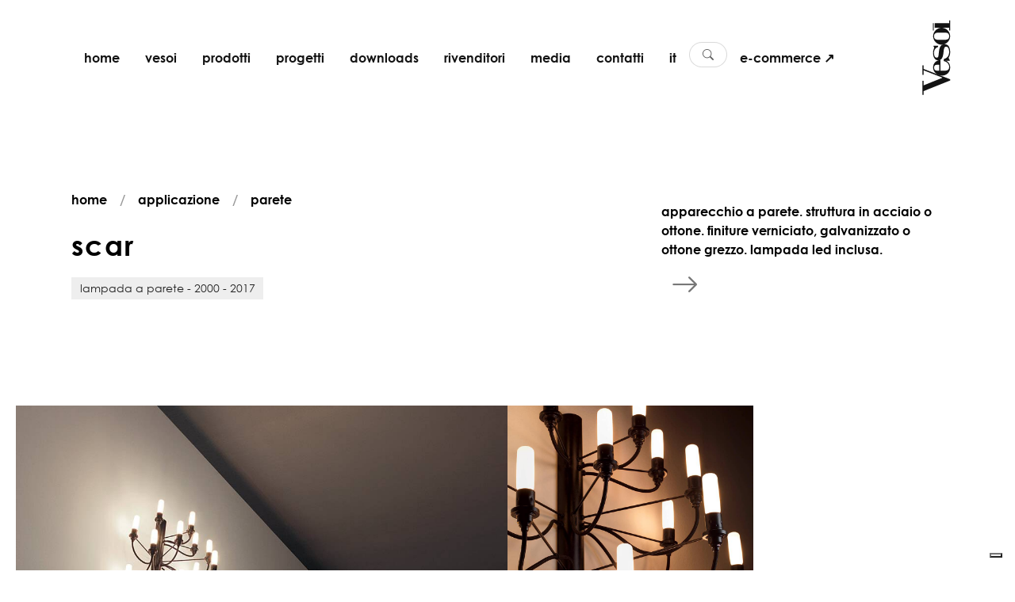

--- FILE ---
content_type: text/html;charset=utf-8
request_url: https://vesoi.com/it/prodotti/collezione/scar/illuminazione/parete
body_size: 13910
content:
<!DOCTYPE html>
<html lang="it" prefix="og: http://ogp.me/ns#">
<head>
<meta charset="utf-8">
<meta name="viewport" content="width=device-width,initial-scale=1">
<meta name="author" content="Web Agency Siteria">
<meta name="facebook-domain-verification" content="7o3axmgbas03zbvtzs6mp63q464fad">
<link rel="preconnect" href="https://siteria.it" crossorigin>
<link rel="preconnect" href="https://www.googletagmanager.com" crossorigin>
<link rel="preconnect" href="https://www.google-analytics.com" crossorigin>
<link rel="preconnect" href="https://cdn.iubenda.com">
<link rel="preconnect" href="https://www.iubenda.com">
<link rel="preconnect" href="https://hits-i.iubenda.com">
<link rel="preload" href="//cs.iubenda.com/sync/2673231.js" as="script">
<link rel="preload" href="//cdn.iubenda.com/cs/gpp/stub.js" as="script">
<link rel="preload" href="//cdn.iubenda.com/cs/iubenda_cs.js" as="script">
<link rel="apple-touch-icon" sizes="180x180" href="/fe/apple-touch-icon.png">
<link rel="icon" type="image/png" sizes="32x32" href="/fe/favicon-32x32.png">
<link rel="icon" type="image/png" sizes="16x16" href="/fe/favicon-16x16.png">
<link rel="manifest" href="/fe/site.webmanifest">
<link rel="mask-icon" href="/fe/safari-pinned-tab.svg" color="#000000">
<meta name="msapplication-TileColor" content="#000000">
<meta name="theme-color" content="#ffffff">
<title>scar – lampada da parete dalla presenza scenica | Vesoi
</title>
<script>var _iub=_iub||[];_iub.csConfiguration={askConsentAtCookiePolicyUpdate:!0,countryDetection:!0,enableFadp:!0,enableLgpd:!0,enableUspr:!0,lgpdAppliesGlobally:!1,perPurposeConsent:!0,siteId:2673231,whitelabel:!1,cookiePolicyId:14889586,lang:"it",i18n:{it:{banner:{title:"Vesoi rispetta la tua privacy"}}},banner:{acceptButtonDisplay:!0,backgroundOverlay:!0,closeButtonDisplay:!1,customizeButtonDisplay:!0,explicitWithdrawal:!0,listPurposes:!0,position:"float-top-center",rejectButtonDisplay:!0,showPurposesToggles:!0}}</script>
<script src="//cs.iubenda.com/sync/2673231.js"></script>
<script src="//cdn.iubenda.com/cs/gpp/stub.js"></script>
<script src="//cdn.iubenda.com/cs/iubenda_cs.js" charset="UTF-8" async></script>
<script>var _iub=_iub||{};_iub.cons_instructions=_iub.cons_instructions||[],_iub.cons_instructions.push(["init",{api_key:"pilfY1i65zveakuyCn2Ps7RuktORJ3HD"}])</script><script src="https://cdn.iubenda.com/cons/iubenda_cons.js" async></script>
<meta name="robots" content="index, follow">
<meta name="description" content="scar è una lampada da parete dal design classico-moderno. un design di impatto progettato non solo per illuminare ma come elemento di arredo">
<link rel="canonical" href="https://www.vesoi.com/it/prodotti/collezione/scar/illuminazione/parete">

<link rel="alternate" href="https://www.vesoi.com/en/products/collection/scar/lighting/wall" hreflang="en">
<link rel="alternate" href="https://www.vesoi.com/it/prodotti/collezione/scar/illuminazione/parete" hreflang="it">
<link rel="alternate" href="https://www.vesoi.com/de/produkte/kollektion/scar/beleuchtung/wandleuchte" hreflang="de">
<link rel="alternate" href="https://www.vesoi.com/fr/produits/collection/scar/eclairage/applique" hreflang="fr">
<link rel="alternate" href="https://www.vesoi.com/es/productos/collection/scar/iluminacion/pared" hreflang="es">
<meta property="og:url" content="https://www.vesoi.com/it/prodotti/collezione/scar/illuminazione/parete">
<meta property="og:type" content="website">
<meta property="og:title" content="scar – lampada da parete dalla presenza scenica">
<meta property="og:description" content="scar è una lampada da parete dal design classico-moderno. un design di impatto progettato non solo per illuminare ma come elemento di arredo">
<meta property="og:image" content="/image?oid=63aef343e7866e01cbf68ff2">
<meta property="og:image:width" content="1200">
<meta property="og:image:height" content="630">
<meta property="og:image:alt" content="scar">
<link rel="preload" as="style" href="/fe/fonts/gothic.css">
<link rel="preload" href="/fe/fonts/CenturyGothic.woff" as="font" type="font/woff" crossorigin>
<link rel="preload" href="/fe/fonts/CenturyGothic.woff2" as="font" type="font/woff2" crossorigin>
<link rel="preload" href="/fe/fonts/CenturyGothic-Bold.woff" as="font" type="font/woff" crossorigin>
<link rel="preload" href="/fe/fonts/CenturyGothic-Bold.woff2" as="font" type="font/woff2" crossorigin>
<link rel="preload" href="/fe/fonts/CenturyGothic-BoldItalic.woff" as="font" type="font/woff" crossorigin>
<link rel="preload" href="/fe/fonts/CenturyGothic-BoldItalic.woff2" as="font" type="font/woff2" crossorigin>
<link rel="preload" href="/fe/fonts/CenturyGothic-Italic.woff" as="font" type="font/woff" crossorigin>
<link rel="preload" href="/fe/fonts/CenturyGothic-Italic.woff2" as="font" type="font/woff2" crossorigin>
<link rel="stylesheet" href="/fe/fonts/gothic.css">
<link rel="stylesheet" href="/fe/professional/css/libs.bundle.css">
<link rel="stylesheet" href="/fe/professional/css/index.bundle.css">
<link href="/fe/professional/css/custom.css?554726b18351be2f1c67e1c806c1363e1be5afdb" rel="stylesheet" media="all">

<script type="text/plain" class="_iub_cs_activate" data-iub-purposes="4" async src="https://www.googletagmanager.com/gtag/js?id=G-STXGRVP4EY"></script>
<script type="text/plain" class="_iub_cs_activate" data-iub-purposes="4">
window.dataLayer = window.dataLayer || [];
          function gtag(){dataLayer.push(arguments);}
          gtag('js', new Date());
          gtag('config', 'G-STXGRVP4EY', { 'allow_enhanced_conversions':true });
</script>
<script type="text/plain" class="_iub_cs_activate" data-iub-purposes="4">
!function(f,b,e,v,n,t,s)
        {if(f.fbq)return;n=f.fbq=function(){n.callMethod?
        n.callMethod.apply(n,arguments):n.queue.push(arguments)};
        if(!f._fbq)f._fbq=n;n.push=n;n.loaded=!0;n.version='2.0';
        n.queue=[];t=b.createElement(e);t.async=!0;
        t.src=v;s=b.getElementsByTagName(e)[0];
        s.parentNode.insertBefore(t,s)}(window, document,'script',
        'https://connect.facebook.net/en_US/fbevents.js');
fbq('init', '1112773862727689');
</script>
<noscript type="text/plain" class="_iub_cs_activate" data-iub-purposes="4"><img height="1" width="1" style="display:none" src="https://www.facebook.com/tr?id=1112773862727689&ev=PageView&noscript=1"></noscript>
<script type="text/plain" class="_iub_cs_activate" data-iub-purposes="4" src="/fe/js/pages/fbqx.js?554726b18351be2f1c67e1c806c1363e1be5afdb"></script>
<script type="text/plain" class="_iub_cs_activate" data-iub-purposes="4">
fbqxUrl("/facebook");
            var unifiedEventID = generateEventID('PageView');
            fbqx('track', 'PageView', null,
            {eventID: unifiedEventID});
</script>
<script type="text/plain" class="_iub_cs_activate" data-iub-purposes="4">
fbq('track', 'PageView', null,
            {eventID: unifiedEventID});
</script>
<script type="text/plain" class="_iub_cs_activate" data-iub-purposes="4">
(function(c,l,a,r,i,t,y){
                c[a]=c[a]||function(){(c[a].q=c[a].q||[]).push(arguments)};
                t=l.createElement(r);t.async=1;t.src="https://www.clarity.ms/tag/"+i;
                y=l.getElementsByTagName(r)[0];y.parentNode.insertBefore(t,y);
            })(window, document, "clarity", "script", "l4ohkqtj5k");
</script>
</head>
<body class="headroom--pinned  ">
<div id="common.search.vesoi" style="display:none">cerca su vesoi</div>
<div id="common.search" style="display:none">cerca</div>
<div id="common.cancel" style="display:none">annulla</div>
<div id="common.recent" style="display:none">?!?common.recent?!?</div>
<div id="common.newsletter.register" style="display:none">grazie</div>
<div id="common.newsletter.register.soon" style="display:none">la tua iscrizione è confermata</div>
<div id="common.continue" style="display:none">Continua</div>
<div id="language" style="display:none">it</div>

<nav id="mainNav" class="navbar navbar-expand-lg navbar-sticky navbar-light force-dark">
<a id="resultsUri" style="display:none" href="/it/prodotti/cerca" rel="nofollow"></a>
<a id="dataProductsUri" style="display:none" href="/data/products" rel="nofollow"></a>
<a id="dataQuickSearchUri" style="display:none" href="/data/quick-search" rel="nofollow"></a>
<a id="imageUri" style="display:none" href="/image?oid=" rel="nofollow"></a>
<div class="container">
<ul class="navbar-nav navbar-nav-secondary" data-aos="fade" data-aos-delay="1000" data-aos-duration="2000" data-aos-once="true">
<li class="nav-item d-lg-none">
<a class="nav-link nav-icon collapsed" href="#" role="button" data-bs-toggle="collapse" data-bs-target="#navbar" aria-controls="navbar" aria-expanded="false" aria-label="Toggle navigation">
<i class="bi bi-list"></i>
</a>
</li>
</ul>
<div class="collapse navbar-collapse" id="navbar" data-bs-parent="#mainNav">
<ul class="navbar-nav flex-fill" data-aos="fade" data-aos-delay="500" data-aos-duration="1000">
<li class="nav-item">
<a class="underline main-nav-underline nav-link " href="/it/home">home </a>
</li>
<li class="nav-item">
<a class="underline main-nav-underline nav-link " href="/it/azienda"> vesoi </a>
</li>
<li class="nav-item dropdown dropdown-hover">
<a class="nav-link dropdown-toggle" href="#" id="navbarDropdown-2" role="button" data-bs-toggle="dropdown" aria-expanded="false"> prodotti </a>
<div class="dropdown-menu dropdown-menu-custom" aria-labelledby="navbarDropdown-2">
<div class="row justify-content-start">
<div class="col-6" data-aos="fade-up" data-aos-duration="2000" data-aos-once="true">
<div class="p-md-2 p-lg-4">
<a class="dropdown-item" href="/it/prodotti/collezioni/illuminazione/tavolo">tavolo</a>
<a class="dropdown-item" href="/it/prodotti/collezioni/illuminazione/sospensione">sospensione</a>
<a class="dropdown-item" href="/it/prodotti/collezioni/illuminazione/parete">parete</a>
<a class="dropdown-item" href="/it/prodotti/collezioni/illuminazione/parete-soffitto">parete/soffitto</a>
<a class="dropdown-item" href="/it/prodotti/collezioni/illuminazione/pavimento">pavimento</a>
<a class="dropdown-item" href="/it/prodotti/collezioni/illuminazione/soffitto">soffitto</a>
</div>
</div>
<div class="col-6" data-aos="fade-up" data-aos-duration="2000" data-aos-once="true">
<div class="p-md-2 p-lg-4">
<a class="dropdown-item" href="/it/prodotti/collezioni/illuminazione/incasso">incasso</a>
<a class="dropdown-item" href="/it/catalogo/accessori">accessori</a>
<a class="dropdown-item" href="/it/catalogo/lampadine">lampadine</a>
<a class="dropdown-item" href="/it/catalogo/oggetti">oggetti</a>
</div>
</div>
</div>
</div>
</li>
<li class="nav-item">
<a class="underline main-nav-underline nav-link " href="/it/progetti"> progetti </a>
</li>
<li class="nav-item">
<a class="underline main-nav-underline nav-link " href="/it/downloads"> downloads </a>
</li>
<li class="nav-item">
<a class="underline main-nav-underline nav-link " href="/it/rivenditori"> rivenditori </a>
</li>
<li class="nav-item">
<a class="underline main-nav-underline nav-link " href="/it/media"> media </a>
</li>
<li class="nav-item">
<a class="underline main-nav-underline nav-link " href="/it/contatti"> contatti </a>
</li>
<li class="nav-item dropdown dropdown-hover">
<a class="nav-link dropdown-toggle" href="#" id="navbarDropdown-2" role="button" data-bs-toggle="dropdown" aria-expanded="false"> it </a>
<div class="dropdown-menu dropdown-languages-menu" aria-labelledby="navbarDropdown-2">
<a class="dropdown-item d-none" href="/it/prodotti/collezione/scar/illuminazione/parete">it</a>
<a class="dropdown-item " href="/en/products/collection/scar/lighting/wall">en</a>
<a class="dropdown-item " href="/es/productos/collection/scar/iluminacion/pared">es</a>
<a class="dropdown-item " href="/de/produkte/kollektion/scar/beleuchtung/wandleuchte">de</a>
<a class="dropdown-item " href="/fr/produits/collection/scar/eclairage/applique">fr</a>
</div>
</li>
<li class="nav-item prompt-search">
<a class="nav-link search-pill" href="#">
<i class="bi bi-search"></i>
<span class="search-pill-text">cerca...</span>
</a>
</li>
<li class="nav-item flex-fill text-lg-center">
<a class="gtag-track-ecommerce text-nowrap underline main-nav-underline nav-link text-center" href="/it/shop/home">e-commerce ↗ </a>
</li>
</ul>
</div>
<div class="d-none d-lg-block" data-aos="fade-down" data-aos-delay="2500" data-aos-duration="2000" data-aos-once="true">
<a href="/it/home" class="w-100 h-100 position-absolute"></a>
<div class="navbar-brand fill-dark">
<svg xmlns="http://www.w3.org/2000/svg" width="45" height="100" viewBox="0 0 93 211" xmlns:v="https://vecta.io/nano" fill="#fff">
<g fill-rule="evenodd">
<path d="M83.851 162.605l-70.776-27.642v-9.213h-2.771v25.278h2.771v-12.285l49.245 19.138v1.182l-49.245 19.844v-12.049h-2.771v37.093h2.771v-9.686l70.776-28.351zM61.229 70.598c11.88 0 22.66-10.34 22.66-22.658s-10.78-22.66-22.66-22.66-22.658 10.34-22.658 22.66 10.78 22.658 22.658 22.658M54.411 57.62c-8.8 0-13.419-2.201-13.419-9.68s4.619-9.68 13.419-9.68H67.83c9.019 0 13.42 2.2 13.42 9.68s-4.401 9.68-13.42 9.68H54.411z"/>
<path d="M55.054 123.954v15.761h-5.956c-5.295 0-7.942-2.626-7.942-7.88s2.427-7.881 7.942-7.881h5.956zm11.912-9.631c9.266 1.313 14.34 8.537 14.34 15.761 0 6.129-3.971 9.631-9.928 9.631H58.143v-28.019h-.883c-10.81 0-18.751 8.536-18.751 19.92 0 11.82 11.03 21.232 23.826 21.232 11.69 0 21.617-8.756 21.617-21.232 0-10.727-5.956-18.826-16.985-19.92v2.627z"/>
<path d="M39.557 75.125s.883 1.238 1.544 1.857c.442.619.662 1.239 0 3.096-3.088 6.811-2.646 12.381-2.646 12.381 0 12.383 5.514 19.812 13.897 19.812 10.146 0 12.794-9.595 14.117-23.525.883-9.287 2.428-13.002 6.618-13.002 4.854 0 8.161 5.572 8.161 14.549s-5.294 16.405-14.338 18.263l-.001 4.645h16.104v-1.549s-3.089-4.023-3.089-6.19c0-1.857 3.972-4.643 3.972-15.168 0-13.311-5.294-21.049-14.339-21.049S56.101 74.817 54.335 86.89c-1.544 11.453-.662 18.262-5.956 18.262-4.632 0-7.5-4.333-7.5-12.692 0-7.738 3.971-13.93 10.809-15.785v-3.406H39.557v1.856zm-1.275-62.181h1.984v19.842h-1.984z"/>
</g>
<path d="M81.077 12.944H43.039v12.512h38.038v7.369h2.835V5.696h-2.835z"/>
</svg>
</div>
</div>
</div>
<div class="d-block d-lg-none position-absolute brand-mobile" data-aos="fade" data-aos-delay="2500" data-aos-duration="2000" data-aos-once="true">
<div class="navbar-brand fill-dark position-relative">
<a href="/it/home" class="w-100 h-100 position-absolute"></a>
<svg xmlns="http://www.w3.org/2000/svg" width="45" height="100" viewBox="0 0 93 211" xmlns:v="https://vecta.io/nano" fill="#fff">
<g fill-rule="evenodd">
<path d="M83.851 162.605l-70.776-27.642v-9.213h-2.771v25.278h2.771v-12.285l49.245 19.138v1.182l-49.245 19.844v-12.049h-2.771v37.093h2.771v-9.686l70.776-28.351zM61.229 70.598c11.88 0 22.66-10.34 22.66-22.658s-10.78-22.66-22.66-22.66-22.658 10.34-22.658 22.66 10.78 22.658 22.658 22.658M54.411 57.62c-8.8 0-13.419-2.201-13.419-9.68s4.619-9.68 13.419-9.68H67.83c9.019 0 13.42 2.2 13.42 9.68s-4.401 9.68-13.42 9.68H54.411z"/>
<path d="M55.054 123.954v15.761h-5.956c-5.295 0-7.942-2.626-7.942-7.88s2.427-7.881 7.942-7.881h5.956zm11.912-9.631c9.266 1.313 14.34 8.537 14.34 15.761 0 6.129-3.971 9.631-9.928 9.631H58.143v-28.019h-.883c-10.81 0-18.751 8.536-18.751 19.92 0 11.82 11.03 21.232 23.826 21.232 11.69 0 21.617-8.756 21.617-21.232 0-10.727-5.956-18.826-16.985-19.92v2.627z"/>
<path d="M39.557 75.125s.883 1.238 1.544 1.857c.442.619.662 1.239 0 3.096-3.088 6.811-2.646 12.381-2.646 12.381 0 12.383 5.514 19.812 13.897 19.812 10.146 0 12.794-9.595 14.117-23.525.883-9.287 2.428-13.002 6.618-13.002 4.854 0 8.161 5.572 8.161 14.549s-5.294 16.405-14.338 18.263l-.001 4.645h16.104v-1.549s-3.089-4.023-3.089-6.19c0-1.857 3.972-4.643 3.972-15.168 0-13.311-5.294-21.049-14.339-21.049S56.101 74.817 54.335 86.89c-1.544 11.453-.662 18.262-5.956 18.262-4.632 0-7.5-4.333-7.5-12.692 0-7.738 3.971-13.93 10.809-15.785v-3.406H39.557v1.856zm-1.275-62.181h1.984v19.842h-1.984z"/>
</g>
<path d="M81.077 12.944H43.039v12.512h38.038v7.369h2.835V5.696h-2.835z"/>
</svg>
</div>
</div>
</nav>
<div id="common.email.sent" style="display:none">email inviata!</div>
<div id="common.email.sent.answer.soon" style="display:none">Ti risponderemo il prima possibile</div>
<div id="error.unable.to.send" style="display:none">qualcosa è andato storto. per favore contattaci direttamente via email a <a href="/cdn-cgi/l/email-protection" class="__cf_email__" data-cfemail="3d54535b527d4b584e5254135e5250">[email&#160;protected]</a>.</div>
<div class="offcanvas-wrap">
<section class="pt-15 pt-xl-20 pb-10 bg-white">
<div class="container foreground mt-5 mt-xl-10">
<div class="row g-2 justify-content-between mb-md-5">
<div class="col-lg-6 col-xl-7">
<nav class="mb-3" aria-label="breadcrumb" data-aos="fade-up" data-aos-duration="2000" data-aos-once="true">
<ol class="breadcrumb">
<li class="breadcrumb-item">
<a href="/it/home">home</a>
</li>
<li class="breadcrumb-item">
<a href="/it/prodotti/applicazione">applicazione</a>
</li>
<li class="breadcrumb-item">
<a href="/it/prodotti/collezioni/illuminazione/parete">parete</a>
</li>
</ol>
</nav>
<h1 class="fs-2 exclude-lw" data-aos="fade-up" data-aos-delay="100" data-aos-duration="2000" data-aos-once="true"><span style="font-size: 12px"></span>s<span style="font-size: 12px"></span>c<span style="font-size: 12px"></span>a<span style="font-size: 12px"></span>r<span style="font-size: 12px"></span></h1>
<span class="badge bg-light text-dark" data-aos="fade-up" data-aos-delay="300" data-aos-duration="2000" data-aos-once="true">lampada a parete - 2000 - 2017</span>
</div>
<div class="col-md-8 col-lg-5 col-xl-4 exclude-lw" data-aos="fade-up" data-aos-delay="300" data-aos-duration="2000" data-aos-once="true">
<p class="mt-1">
<p><strong>apparecchio a parete. struttura in acciaio o ottone. finiture verniciato, galvanizzato o ottone grezzo. lampada led inclusa.</strong></p>
</p>
<ul class="list-inline" data-aos="fade-up" data-aos-delay="300" data-aos-duration="2000" data-aos-once="true">
<li class="list-inline-item">
<button class="text-muted btn action" data-bs-toggle="offcanvas" data-bs-target="#offcanvasFilter" aria-controls="offcanvasExample"><i class="fs-2 bi bi-arrow-right"></i>
</button></li>
</ul>
</div>
</div>
</div>
</section>
<section class="py-0">
<div class="container-fluid">
<div class="row g-0 gallery-1" data-aos="fade-up" data-aos-delay="300" data-aos-duration="2000" data-aos-once="true">
<div class="col-12 col-md-6 mb-2 mb-md-0">
<figure class="media media-image equal-1-1" data-bp="{&quot;imgSrc&quot;: &quot;/image?oid=629f2679e7866e3721b417b7&quot; , &quot;parentGalleryClass&quot;: &quot;gallery-1&quot; }">
<span data-bg="/image?oid=629f2679e7866e3721b417b7" class="lazy"></span>
</figure>
</div>
<div class="col-12 col-md-6">
<div class="row g-0">
<div class="col-12 col-md-6 mb-2 mb-md-0">
<figure class="media media-image equal-1-1" data-bp="{&quot;imgSrc&quot;: &quot;/image?oid=629f2679e7866e3721b417b9&quot; , &quot;parentGalleryClass&quot;: &quot;gallery-1&quot; }">
<span data-bg="/image?oid=629f2679e7866e3721b417b9" class="lazy"></span>
</figure>
</div>
</div>
</div>
</div>
</div>
</section>
<section class="py-15 py-xl-20">
<div class="container">
<div class="row mb-10">
<div class="col">
<h2 class="fw-bold" data-aos="fade-up" data-aos-duration="2000" data-aos-once="true">varianti</h2>
</div>
</div>
<div class="row g-3 g-xl-5 justify-content-between">
<div class="col-xl-4">
<ul class="nav nav-tabs flex-xl-column" id="component-1" role="tablist">
<li class="nav-item" data-aos="fade-up" data-aos-delay="250" data-aos-duration="2000" data-aos-once="true">
<button class="nav-link fs-5 exclude-lw active" id="vesoi-131-scar-65-ap17-tab" data-bs-toggle="pill" data-bs-target="#vesoi-131-scar-65-ap17" type="button" role="tab" aria-controls="component-1-1" aria-selected="true"><span style="font-size: 12px"></span>s<span style="font-size: 12px"></span>c<span style="font-size: 12px"></span>a<span style="font-size: 12px"></span>r<span style="font-size: 12px"></span> <span style="font-size: 12px"></span>6<span style="font-size: 12px"></span>5<span style="font-size: 12px"></span>/<span style="font-size: 12px"></span>a<span style="font-size: 12px"></span>p<span style="font-size: 12px"></span>1<span style="font-size: 12px"></span>7<span style="font-size: 12px"></span></button>
</li>
</ul>
</div>
<div class="col-xl-8">
<div class="tab-content" id="component-1-content">
<div class="tab-pane fade show active" id="vesoi-131-scar-65-ap17" role="tabpanel" aria-labelledby="vesoi-131-scar-65-ap17-tab">
<div class="row g-3 g-xl-5">
<div class="col-md-4" data-aos="fade-up" data-aos-duration="2000" data-aos-once="true">
<img data-src="/file?oid=62b32483e7866e3721989d74" class="img-fluid w-100 d-block lazy" src="/fe/img/gradient.svg" alt="Disegno iconico">
</div>
<div class="col-md-8 exclude-lw" data-aos="fade-up" data-aos-duration="2000" data-aos-once="true">
<span class="eyebrow text-muted mb-2">specifiche</span>
<ul class="list-group list-group-separated">
<li class="list-group-item d-flex justify-content-between text-end">
<b class="d-none d-lg-block">elettrificazione</b>
<b class="d-block d-lg-none">elettr.</b>
<span>17 E14 max 40w - 230V</span>
</li>
<li class="list-group-item d-flex justify-content-between text-end">
<b>watt</b>
<span>-</span>
</li>
<li class="list-group-item d-flex justify-content-between text-end">
<b>mA</b>
<span>-</span>
</li>
<li class="list-group-item d-flex justify-content-between text-end">
<b>lumen</b>
<span>-</span>
</li>
<li class="list-group-item d-flex justify-content-between text-end">
<b>temperatura</b>
<span>-</span>
</li>
<li class="list-group-item d-flex justify-content-between text-end">
<b>Volt</b>
<span>-</span>
</li>
<li class="list-group-item d-flex justify-content-between text-end">
<b>classe energetica</b>
<span class="text-uppercase">A+</span>
</li>
</ul>
</div>
<div class="col-md-4" data-aos="fade-up" data-aos-duration="2000" data-aos-once="true">
<span class="eyebrow text-muted mb-2">marchi/simboli</span>
<div class="d-flex flex-row flex-wrap">
<img data-src="/fe/img/symbols/1.jpg" width="32" class="me-1 lazy" alt="Certificazioni">
<img data-src="/fe/img/symbols/5.jpg" width="32" class="me-1 lazy" alt="Certificazioni">
<img data-src="/fe/img/symbols/10.jpg" width="32" class="me-1 lazy" alt="Certificazioni">
<img data-src="/fe/img/symbols/31.jpg" width="32" class="me-1 lazy" alt="Certificazioni">
<img data-src="/fe/img/symbols/32.jpg" width="32" class="me-1 lazy" alt="Certificazioni">
<img data-src="/fe/img/symbols/41.jpg" width="32" class="me-1 lazy" alt="Certificazioni">
</div>
</div>
<div class="col-md-8" data-aos="fade-up" data-aos-duration="2000" data-aos-once="true">
<span class="eyebrow text-muted mb-2">download</span>
<div class="d-flex flex-row flex-wrap">
<a target="_blank" rel="noopener" href="/file?oid=62a3c104e7866e37211e4055" class="btn btn-sm btn-outline-dark me-2 mb-2">istruzioni</a>
<a target="_blank" rel="noopener" href="/file?oid=62a3c104e7866e37211e4058" class="btn btn-sm btn-outline-dark me-2 mb-2 exclude-lw">3D</a>
<a target="_blank" rel="noopener" href="/file?oid=66584aa7e7866e01b9da56f1" class="btn btn-sm btn-outline-dark me-2 mb-2 exclude-lw"><i>data sheet</i></a>
<div class="dropdown d-inline">
<button class="btn btn-sm btn-outline-dark dropdown-toggle me-2 mb-2" type="button" data-bs-toggle="dropdown" aria-expanded="false">
<span class="fs-6">e</span>-memo</button>
<ul class="dropdown-menu">
<li>
<a class="dropdown-item" href="https://www.vesoi.com//file?oid=63aef343e7866e01cbf68ff5" target="_blank" rel="noopener">
download</a>
</li>
<li>
<a class="dropdown-item" href="/cdn-cgi/l/email-protection#[base64]" target="_blank" rel="noopener">
Invia via Email</a>
</li>
<li>
<a class="dropdown-item" href="https://wa.me/?text=Ti invio questo file, trovi il link qui sotto: https://www.vesoi.com//file?oid=63aef343e7866e01cbf68ff5" target="_blank" rel="noopener">
Invia via WhatsApp</a>
</li>
<li>
<a class="dropdown-item" href="https://t.me/share/url?url=https://www.vesoi.com//file?oid=63aef343e7866e01cbf68ff5&text=Ti invio questo file, trovi il link qui sotto:" target="_blank" rel="noopener">
Invia via Telegram</a>
</li>
</ul>
</div>
</div>
</div>
<div class="col-auto" data-aos="fade-up" data-aos-duration="2000" data-aos-once="true">
<div class="d-flex flex-row flex-wrap">
<button type="button" class="btn btn-md btn-dark me-2 mb-2" data-bs-toggle="offcanvas" data-bs-target="#offcanvasQuote" aria-controls="offcanvasExample">richiedi più informazioni</button>
</div>
</div>
</div>
</div>
</div>
</div>
</div>
</div>
</section>
<section class="py-15 py-xl-20 border-bottom bg-white">
<div class="container foreground">
<div class="row align-items-end mb-5">
<div class="col-lg-8">
<h3><strong>scar </strong><span class="fw-light"> disponibile anche da</span></h3>
</div>
</div>
<div class="row g-1">
<div class="col-md-6 col-lg-4 col-xl-3" data-aos="fade-up" data-aos-delay="400">
<a href="/it/prodotti/collezione/scar/illuminazione/sospensione">
<div class="card card-arrow card-hover-arrow equal-1-1 inverted">
<figure class="background background-overlay lazy" data-bg="/image?oid=68f0d66ae7866e020708fcc5"></figure>
<div class="card-wrap">
<div class="card-footer mt-auto">
<h4 class="card-title">sospensione</h4>
</div>
</div>
</div>
</a>
</a></a></a></a></div>
<div class="col-md-6 col-lg-4 col-xl-3" data-aos="fade-up" data-aos-delay="400">
<a href="/it/prodotti/collezione/scar/illuminazione/soffitto">
<div class="card card-arrow card-hover-arrow equal-1-1 inverted">
<figure class="background background-overlay lazy" data-bg="/image?oid=629f25abe7866e3721b4179c"></figure>
<div class="card-wrap">
<div class="card-footer mt-auto">
<h4 class="card-title">soffitto</h4>
</div>
</div>
</div>
</a>
</a></a></a></a></div>
</div>
<div class="row justify-content-center mt-10" data-aos="fade-up"><div class="col-lg-8 text-center"><h5 class="fs-20">vuoi approfondire? <a href="/it/prodotti/collezione/scar/" class="action underline">vai alla collezione <i class="bi bi-arrow-right"></i></a></h5></div></div>
</div>
</section>
<section class="py-15 py-xl-20 bg-light overflow-hidden">
<div class="container">
<div class="row align-items-end mb-6">
<div class="col-lg-8">
<h2 class="fw-bold">potresti apprezzare anche...</h2>
</div>
</div>
<div class="carousel carousel-visible">
<div data-carousel='{"nav": false,"mouseDrag": true, "gutter": 32, "loop": true, "responsive": {"0": {"items": 1}, "768": {"items": 2}, "992": {"items": 2}, "1200": {"items": 3}}}'>
<div>
<div class="product">
<figure class="product-image">
<a href="/it/prodotti/collezione/wl-130/illuminazione/parete">
<img data-src="/image?oid=629f584ee7866e37210d9d5a" class="lazy" alt="wl 130">
<img data-src="/image?oid=629f584ee7866e37210d9d5c" class="lazy" alt="wl 130">
</a>
</a></a></a></a></figure>
<a class="product-title" href="/it/prodotti/collezione/wl-130/illuminazione/parete">
wl 130</a>
</a></a></a></a></div>
</div>
<div>
<div class="product">
<figure class="product-image">
<a href="/it/prodotti/collezione/sottomultiplo/illuminazione/parete">
<img data-src="/image?oid=629f28d8e7866e37218607ac" class="lazy" alt="sottomultiplo">
<img data-src="/image?oid=629f28d8e7866e37218607ae" class="lazy" alt="sottomultiplo">
</a>
</a></a></a></a></figure>
<a class="product-title" href="/it/prodotti/collezione/sottomultiplo/illuminazione/parete">
sottomultiplo</a>
</a></a></a></a></div>
</div>
<div>
<div class="product">
<figure class="product-image">
<a href="/it/prodotti/collezione/mi-giro/illuminazione/parete">
<img data-src="/image?oid=6512baace7866e01d6701350" class="lazy" alt="mi giro">
<img data-src="/image?oid=6512baace7866e01d6701352" class="lazy" alt="mi giro">
</a>
</a></a></a></a></figure>
<a class="product-title" href="/it/prodotti/collezione/mi-giro/illuminazione/parete">
mi giro</a>
</a></a></a></a></div>
</div>
<div>
<div class="product">
<figure class="product-image">
<a href="/it/prodotti/collezione/ambaraba-cici-coco/illuminazione/parete">
</a>
</a></a></a></a></figure>
<a class="product-title" href="/it/prodotti/collezione/ambaraba-cici-coco/illuminazione/parete">
ambarabà - cicì - cocò</a>
</a></a></a></a></div>
</div>
<div>
<div class="product">
<figure class="product-image">
<a href="/it/prodotti/collezione/tra-ilibri/illuminazione/parete">
<img data-src="/image?oid=65f08f36e7866e01b9252da7" class="lazy" alt="tra ilibri">
<img data-src="/image?oid=65f08f36e7866e01b9252da9" class="lazy" alt="tra ilibri">
</a>
</a></a></a></a></figure>
<a class="product-title" href="/it/prodotti/collezione/tra-ilibri/illuminazione/parete">
tra ilibri</a>
</a></a></a></a></div>
</div>
<div>
<div class="product">
<figure class="product-image">
<a href="/it/prodotti/collezione/idea/illuminazione/parete">
<img data-src="/image?oid=629e5db4e7866e3721352f38" class="lazy" alt="idea">
<img data-src="/image?oid=629e5db4e7866e3721352f3a" class="lazy" alt="idea">
</a>
</a></a></a></a></figure>
<a class="product-title" href="/it/prodotti/collezione/idea/illuminazione/parete">
idea</a>
</a></a></a></a></div>
</div>
<div>
<div class="product">
<figure class="product-image">
<a href="/it/prodotti/collezione/bow137/illuminazione/parete">
<img data-src="/image?oid=629e3caae7866e37213528cb" class="lazy" alt="bow137">
<img data-src="/image?oid=629e3caae7866e37213528cd" class="lazy" alt="bow137">
</a>
</a></a></a></a></figure>
<a class="product-title" href="/it/prodotti/collezione/bow137/illuminazione/parete">
bow137</a>
</a></a></a></a></div>
</div>
<div>
<div class="product">
<figure class="product-image">
<a href="/it/prodotti/collezione/t-25/illuminazione/parete">
<img data-src="/image?oid=629f2c36e7866e372186085f" class="lazy" alt="t.25">
<img data-src="/image?oid=629f2c36e7866e3721860861" class="lazy" alt="t.25">
</a>
</a></a></a></a></figure>
<a class="product-title" href="/it/prodotti/collezione/t-25/illuminazione/parete">
t.25</a>
</a></a></a></a></div>
</div>
<div>
<div class="product">
<figure class="product-image">
<a href="/it/prodotti/collezione/tratto/illuminazione/parete">
<img data-src="/image?oid=629f4b9ce7866e372192191d" class="lazy" alt="tratto">
<img data-src="/image?oid=629f4b9ce7866e372192191f" class="lazy" alt="tratto">
</a>
</a></a></a></a></figure>
<a class="product-title" href="/it/prodotti/collezione/tratto/illuminazione/parete">
tratto</a>
</a></a></a></a></div>
</div>
<div>
<div class="product">
<figure class="product-image">
<a href="/it/prodotti/collezione/pantone/illuminazione/parete">
<img data-src="/image?oid=628fd623e7866e3721cdedde" class="lazy" alt="pantone">
<img data-src="/image?oid=628fd623e7866e3721cdede0" class="lazy" alt="pantone">
</a>
</a></a></a></a></figure>
<a class="product-title" href="/it/prodotti/collezione/pantone/illuminazione/parete">
pantone</a>
</a></a></a></a></div>
</div>
<div>
<div class="product">
<figure class="product-image">
<a href="/it/prodotti/collezione/e19-e61/illuminazione/parete">
<img data-src="/image?oid=62bab950e7866e3721224c45" class="lazy" alt="e19 - e61">
<img data-src="/image?oid=62bab950e7866e3721224c47" class="lazy" alt="e19 - e61">
</a>
</a></a></a></a></figure>
<a class="product-title" href="/it/prodotti/collezione/e19-e61/illuminazione/parete">
e19 - e61</a>
</a></a></a></a></div>
</div>
<div>
<div class="product">
<figure class="product-image">
<a href="/it/prodotti/collezione/tambour/illuminazione/parete">
<img data-src="/image?oid=629f2f1ae7866e3721860913" class="lazy" alt="tambour">
<img data-src="/image?oid=629f2f1ae7866e3721860915" class="lazy" alt="tambour">
</a>
</a></a></a></a></figure>
<a class="product-title" href="/it/prodotti/collezione/tambour/illuminazione/parete">
tambour</a>
</a></a></a></a></div>
</div>
<div>
<div class="product">
<figure class="product-image">
<a href="/it/prodotti/collezione/tiges-t16/illuminazione/parete">
<img data-src="/image?oid=629f46b4e7866e372107b956" class="lazy" alt="tiges t16">
<img data-src="/image?oid=629f46b4e7866e372107b958" class="lazy" alt="tiges t16">
</a>
</a></a></a></a></figure>
<a class="product-title" href="/it/prodotti/collezione/tiges-t16/illuminazione/parete">
tiges t16</a>
</a></a></a></a></div>
</div>
<div>
<div class="product">
<figure class="product-image">
<a href="/it/prodotti/collezione/fuse/illuminazione/parete">
<img data-src="/image?oid=629ef9b9e7866e37213535c7" class="lazy" alt="fuse">
<img data-src="/image?oid=629ef9b9e7866e37213535c9" class="lazy" alt="fuse">
</a>
</a></a></a></a></figure>
<a class="product-title" href="/it/prodotti/collezione/fuse/illuminazione/parete">
fuse</a>
</a></a></a></a></div>
</div>
<div>
<div class="product">
<figure class="product-image">
<a href="/it/prodotti/collezione/lego/illuminazione/parete">
<img data-src="/image?oid=629e72aee7866e372135335a" class="lazy" alt="lego">
<img data-src="/image?oid=629e72aee7866e372135335c" class="lazy" alt="lego">
</a>
</a></a></a></a></figure>
<a class="product-title" href="/it/prodotti/collezione/lego/illuminazione/parete">
lego</a>
</a></a></a></a></div>
</div>
<div>
<div class="product">
<figure class="product-image">
<a href="/it/prodotti/collezione/puntina/illuminazione/parete">
<img data-src="/image?oid=63f7928de7866e01cbfd01ca" class="lazy" alt="puntina">
<img data-src="/image?oid=63f7928de7866e01cbfd01cc" class="lazy" alt="puntina">
</a>
</a></a></a></a></figure>
<a class="product-title" href="/it/prodotti/collezione/puntina/illuminazione/parete">
puntina</a>
</a></a></a></a></div>
</div>
<div>
<div class="product">
<figure class="product-image">
<a href="/it/prodotti/collezione/angoli/illuminazione/parete">
<img data-src="/image?oid=67e2c276e7866e01d443aaf6" class="lazy" alt="angoli">
<img data-src="/image?oid=67e2c276e7866e01d443aaf8" class="lazy" alt="angoli">
</a>
</a></a></a></a></figure>
<a class="product-title" href="/it/prodotti/collezione/angoli/illuminazione/parete">
angoli</a>
</a></a></a></a></div>
</div>
<div>
<div class="product">
<figure class="product-image">
<a href="/it/prodotti/collezione/ics/illuminazione/parete">
<img data-src="/image?oid=629e5bd3e7866e3721352ed6" class="lazy" alt="ics">
<img data-src="/image?oid=629e5bd3e7866e3721352ed8" class="lazy" alt="ics">
</a>
</a></a></a></a></figure>
<a class="product-title" href="/it/prodotti/collezione/ics/illuminazione/parete">
ics</a>
</a></a></a></a></div>
</div>
<div>
<div class="product">
<figure class="product-image">
<a href="/it/prodotti/collezione/piana/illuminazione/parete">
<img data-src="/image?oid=629f2472e7866e37217b727e" class="lazy" alt="piana">
<img data-src="/image?oid=629f2472e7866e37217b7280" class="lazy" alt="piana">
</a>
</a></a></a></a></figure>
<a class="product-title" href="/it/prodotti/collezione/piana/illuminazione/parete">
piana</a>
</a></a></a></a></div>
</div>
<div>
<div class="product">
<figure class="product-image">
<a href="/it/prodotti/collezione/seamless/illuminazione/parete">
<img data-src="/image?oid=629f279ee7866e3721b417bf" class="lazy" alt="seamless">
<img data-src="/image?oid=629f279ee7866e3721b417c1" class="lazy" alt="seamless">
</a>
</a></a></a></a></figure>
<a class="product-title" href="/it/prodotti/collezione/seamless/illuminazione/parete">
seamless</a>
</a></a></a></a></div>
</div>
<div>
<div class="product">
<figure class="product-image">
<a href="/it/prodotti/collezione/giro-tondo/illuminazione/parete">
<img data-src="/image?oid=628f5b72e7866e372154a836" class="lazy" alt="giro tondo">
<img data-src="/image?oid=628f5b72e7866e372154a838" class="lazy" alt="giro tondo">
</a>
</a></a></a></a></figure>
<a class="product-title" href="/it/prodotti/collezione/giro-tondo/illuminazione/parete">
giro tondo</a>
</a></a></a></a></div>
</div>
<div>
<div class="product">
<figure class="product-image">
<a href="/it/prodotti/collezione/filodiluce/illuminazione/parete">
<img data-src="/image?oid=68de57a8e7866e021aa9e12a" class="lazy" alt="filodiluce">
<img data-src="/image?oid=68de57a8e7866e021aa9e12c" class="lazy" alt="filodiluce">
</a>
</a></a></a></a></figure>
<a class="product-title" href="/it/prodotti/collezione/filodiluce/illuminazione/parete">
filodiluce</a>
</a></a></a></a></div>
</div>
<div>
<div class="product">
<figure class="product-image">
<a href="/it/prodotti/collezione/fasce/illuminazione/parete">
<img data-src="/image?oid=67ed67a5e7866e01d401c22b" class="lazy" alt="fasce">
<img data-src="/image?oid=67ed67a5e7866e01d401c22d" class="lazy" alt="fasce">
</a>
</a></a></a></a></figure>
<a class="product-title" href="/it/prodotti/collezione/fasce/illuminazione/parete">
fasce</a>
</a></a></a></a></div>
</div>
<div>
<div class="product">
<figure class="product-image">
<a href="/it/prodotti/collezione/close-up/illuminazione/parete">
<img data-src="/image?oid=69149a48e7866e0219e35392" class="lazy" alt="close-up">
<img data-src="/image?oid=69149a48e7866e0219e35394" class="lazy" alt="close-up">
</a>
</a></a></a></a></figure>
<a class="product-title" href="/it/prodotti/collezione/close-up/illuminazione/parete">
close-up</a>
</a></a></a></a></div>
</div>
<div>
<div class="product">
<figure class="product-image">
<a href="/it/prodotti/collezione/bacchetto/illuminazione/parete">
<img data-src="/image?oid=67f42dd1e7866e01d40757ce" class="lazy" alt="bacchetto">
<img data-src="/image?oid=67f42dd1e7866e01d40757d0" class="lazy" alt="bacchetto">
</a>
</a></a></a></a></figure>
<a class="product-title" href="/it/prodotti/collezione/bacchetto/illuminazione/parete">
bacchetto</a>
</a></a></a></a></div>
</div>
<div>
<div class="product">
<figure class="product-image">
<a href="/it/prodotti/collezione/stelo137/illuminazione/parete">
<img data-src="/image?oid=628f8e10e7866e3721d36a3d" class="lazy" alt="stelo137">
<img data-src="/image?oid=628f8e10e7866e3721d36a3f" class="lazy" alt="stelo137">
</a>
</a></a></a></a></figure>
<a class="product-title" href="/it/prodotti/collezione/stelo137/illuminazione/parete">
stelo137</a>
</a></a></a></a></div>
</div>
<div>
<div class="product">
<figure class="product-image">
<a href="/it/prodotti/collezione/tiperdue/illuminazione/parete">
<img data-src="/image?oid=629f4824e7866e372107b9d5" class="lazy" alt="tiperdue">
<img data-src="/image?oid=629f4824e7866e372107b9d7" class="lazy" alt="tiperdue">
</a>
</a></a></a></a></figure>
<a class="product-title" href="/it/prodotti/collezione/tiperdue/illuminazione/parete">
tiperdue</a>
</a></a></a></a></div>
</div>
<div>
<div class="product">
<figure class="product-image">
<a href="/it/prodotti/collezione/dovevuoi/illuminazione/parete">
<img data-src="/image?oid=62a1b5c2e7866e3721ce0144" class="lazy" alt="dovevuoi">
<img data-src="/image?oid=62a1b5c2e7866e3721ce0146" class="lazy" alt="dovevuoi">
</a>
</a></a></a></a></figure>
<a class="product-title" href="/it/prodotti/collezione/dovevuoi/illuminazione/parete">
dovevuoi</a>
</a></a></a></a></div>
</div>
<div>
<div class="product">
<figure class="product-image">
<a href="/it/prodotti/collezione/hob/illuminazione/parete">
<img data-src="/image?oid=629e59d3e7866e3721352dd2" class="lazy" alt="hob">
<img data-src="/image?oid=629e59d3e7866e3721352dd4" class="lazy" alt="hob">
</a>
</a></a></a></a></figure>
<a class="product-title" href="/it/prodotti/collezione/hob/illuminazione/parete">
hob</a>
</a></a></a></a></div>
</div>
<div>
<div class="product">
<figure class="product-image">
<a href="/it/prodotti/collezione/nash/illuminazione/parete">
<img data-src="/image?oid=629e7867e7866e37213535a2" class="lazy" alt="nash">
<img data-src="/image?oid=629e7867e7866e37213535a4" class="lazy" alt="nash">
</a>
</a></a></a></a></figure>
<a class="product-title" href="/it/prodotti/collezione/nash/illuminazione/parete">
nash</a>
</a></a></a></a></div>
</div>
<div>
<div class="product">
<figure class="product-image">
<a href="/it/prodotti/collezione/giotto/illuminazione/parete">
<img data-src="/image?oid=67ed73e0e7866e01d401c26a" class="lazy" alt="giotto">
<img data-src="/image?oid=67ed73e0e7866e01d401c26c" class="lazy" alt="giotto">
</a>
</a></a></a></a></figure>
<a class="product-title" href="/it/prodotti/collezione/giotto/illuminazione/parete">
giotto</a>
</a></a></a></a></div>
</div>
<div>
<div class="product">
<figure class="product-image">
<a href="/it/prodotti/collezione/minima/illuminazione/parete">
<img data-src="/image?oid=64674deae7866e01cb9fe450" class="lazy" alt="minima">
<img data-src="/image?oid=64674deae7866e01cb9fe452" class="lazy" alt="minima">
</a>
</a></a></a></a></figure>
<a class="product-title" href="/it/prodotti/collezione/minima/illuminazione/parete">
minima</a>
</a></a></a></a></div>
</div>
</div>
</div>
</div>
</section>
<section class="py-15 py-xl-20">
<div class="container">
<div class="row g-4 g-xl-6">
<div class="col-lg-4" data-aos="fade-up">
<a href="/it/downloads" class="card h-100 border card-arrow">
<div class="card-body">
<h4 class="card-title fw-light fs-4">scarica il catalogo</h4>
<p>scarica il catalogo generale</p>
</div>
</a>
</div>
<div class="col-lg-4" data-aos="fade-up" data-aos-delay="100">
<a href="/it/shop/home" class="gtag-track-ecommerce card card-arrow bg-dark inverted overflow-hidden">
<div class="card-body">
<h4 class="card-title fw-light fs-4">e-commerce</h4>
<p>il nostro e-commerce di lampade made in italy</p>
</div>
</a>
</div>
<div class="col-lg-4" data-aos="fade-up">
<a href="#" class="card h-100 border card-arrow" data-bs-toggle="offcanvas" data-bs-target="#offcanvasQuote" aria-controls="offcanvasQuote">
<div class="card-body">
<h4 class="card-title fw-light fs-4">serve un supporto? parliamone</h4>
<p>Compila il form</p>
</div>
</a>
</div>
</div>
</div>
</section>
</div>


<footer>
<div class="container-fluid bg-light py-15">
<div class="row justify-content-center">
<h2 class="text-center pb-2" data-aos="fade-up" data-aos-delay="100" data-aos-duration="1500" data-aos-once="true">iscriviti alla newsletter</h2>
<div class="col-12 col-md-8">
<a id="subscriptionDoUri" style="display:none" href="/it/newsletter/invia" rel="nofollow"></a>
<form id="form-subscription" method="post" class="row g-3" data-aos="fade-up" data-aos-delay="150" data-aos-duration="2000" data-aos-once="true">
<div class="col-md-6">
<input type="text" class="form-control" id="newsletter-name" name="name" placeholder="nome" data-cons-subject="first_name" required>
</div>
<div class="col-md-6">
<input type="email" class="form-control" id="newsletter-email" name="email" placeholder="e-mail" data-cons-subject="email" required>
</div>
<div class="col-md-6">
<select class="form-control form-select text-muted" name="countryCode" id="newsletter-countryCode" required>
<option value="">nazione</option>
<option value="AF">Afghanistan</option>
<option value="AX">Åland Islands</option>
<option value="AL">Albania</option>
<option value="DZ">Algeria</option>
<option value="AD">Andorra</option>
<option value="AO">Angola</option>
<option value="AI">Anguilla</option>
<option value="AQ">Antarctica</option>
<option value="AG">Antigua and Barbuda</option>
<option value="SA">Saudi Arabia</option>
<option value="AR">Argentina</option>
<option value="AM">Armenia</option>
<option value="AW">Aruba</option>
<option value="AU">Australia</option>
<option value="AT">Austria</option>
<option value="AZ">Azerbaijan</option>
<option value="BS">Bahamas</option>
<option value="BH">Bahrain</option>
<option value="BD">Bangladesh</option>
<option value="BB">Barbados</option>
<option value="BE">Belgium</option>
<option value="BZ">Belize</option>
<option value="BJ">Benin</option>
<option value="BM">Bermuda</option>
<option value="BT">Bhutan</option>
<option value="BY">Belarus</option>
<option value="MM">Myanmar</option>
<option value="BO">Bolivia</option>
<option value="BA">Bosnia and Herzegovina</option>
<option value="BW">Botswana</option>
<option value="BR">Brazil</option>
<option value="BN">Brunei Darussalam</option>
<option value="BG">Bulgaria</option>
<option value="BF">Burkina Faso</option>
<option value="BI">Burundi</option>
<option value="KH">Cambodia</option>
<option value="CM">Cameroon</option>
<option value="CA">Canada</option>
<option value="CV">Cape Verde</option>
<option value="TD">Chad</option>
<option value="CL">Chile</option>
<option value="CN">China</option>
<option value="CY">Cyprus</option>
<option value="CO">Colombia</option>
<option value="KM">Comoros</option>
<option value="CG">Congo</option>
<option value="CR">Costa Rica</option>
<option value="CI">Cote d&#39;Ivoire</option>
<option value="HR">Croatia</option>
<option value="CU">Cuba</option>
<option value="DK">Denmark</option>
<option value="DM">Dominica</option>
<option value="EC">Ecuador</option>
<option value="EG">Egypt</option>
<option value="SV">El Salvador</option>
<option value="AE">United Arab Emirates</option>
<option value="EE">Estonia</option>
<option value="ET">Ethiopia</option>
<option value="FJ">Fiji</option>
<option value="PH">Philippines</option>
<option value="FI">Finland</option>
<option value="FR">France</option>
<option value="GA">Gabon</option>
<option value="GM">Gambia</option>
<option value="GE">Georgia</option>
<option value="GS">South Georgia and the South Sandwich Islands</option>
<option value="DE">Germany</option>
<option value="GH">Ghana</option>
<option value="JM">Jamaica</option>
<option value="JP">Japan</option>
<option value="GI">Gibraltar</option>
<option value="DJ">Djibouti</option>
<option value="JO">Jordan</option>
<option value="FM">Micronesia, Federated States of</option>
<option value="GR">Greece</option>
<option value="GD">Grenada</option>
<option value="GL">Greenland</option>
<option value="GP">Guadeloupe</option>
<option value="GU">Guam</option>
<option value="GT">Guatemala</option>
<option value="GG">Guernsey</option>
<option value="GF">French Guiana</option>
<option value="GN">Guinea</option>
<option value="GQ">Equatorial Guinea</option>
<option value="GW">Guinea-Bissau</option>
<option value="GY">Guyana</option>
<option value="HT">Haiti</option>
<option value="HN">Honduras</option>
<option value="HK">Hong Kong</option>
<option value="IN">India</option>
<option value="ID">Indonesia</option>
<option value="IQ">Iraq</option>
<option value="IE">Ireland</option>
<option value="IS">Iceland</option>
<option value="BV">Bouvet Island</option>
<option value="JE">Jersey</option>
<option value="IM">Isle of Man</option>
<option value="CX">Christmas Island</option>
<option value="KY">Cayman Islands</option>
<option value="CC">Cocos (Keeling) Islands</option>
<option value="CK">Cook Islands</option>
<option value="FK">Falkland Islands (Malvinas)</option>
<option value="FO">Faroe Islands</option>
<option value="HM">Heard Island and Mcdonald Islands</option>
<option value="MP">Northern Mariana Islands</option>
<option value="MH">Marshall Islands</option>
<option value="UM">United States Minor Outlying Islands</option>
<option value="SB">Solomon Islands</option>
<option value="VI">Virgin Islands, U.S.</option>
<option value="VG">Virgin Islands, British</option>
<option value="IL">Israel</option>
<option value="IT">Italy</option>
<option value="KZ">Kazakhstan</option>
<option value="KE">Kenya</option>
<option value="KI">Kiribati</option>
<option value="KW">Kuwait</option>
<option value="KG">Kyrgyzstan</option>
<option value="MK">Macedonia, The Former Yugoslav Republic of</option>
<option value="LA">Lao People&#39;s Democratic Republic</option>
<option value="LS">Lesotho</option>
<option value="LV">Latvia</option>
<option value="LB">Lebanon</option>
<option value="LR">Liberia</option>
<option value="LY">Libyan Arab Jamahiriya</option>
<option value="LI">Liechtenstein</option>
<option value="LT">Lithuania</option>
<option value="LU">Luxembourg</option>
<option value="MO">Macao</option>
<option value="MG">Madagascar</option>
<option value="MW">Malawi</option>
<option value="MY">Malaysia</option>
<option value="MV">Maldives</option>
<option value="ML">Mali</option>
<option value="MT">Malta</option>
<option value="MA">Morocco</option>
<option value="MQ">Martinique</option>
<option value="MR">Mauritania</option>
<option value="MU">Mauritius</option>
<option value="YT">Mayotte</option>
<option value="MX">Mexico</option>
<option value="MD">Moldova, Republic of</option>
<option value="MC">Monaco</option>
<option value="MN">Mongolia</option>
<option value="MS">Montserrat</option>
<option value="MZ">Mozambique</option>
<option value="NA">Namibia</option>
<option value="NR">Nauru</option>
<option value="NP">Nepal</option>
<option value="NI">Nicaragua</option>
<option value="NE">Niger</option>
<option value="NG">Nigeria</option>
<option value="NU">Niue</option>
<option value="NO">Norway</option>
<option value="NC">New Caledonia</option>
<option value="NZ">New Zealand</option>
<option value="OM">Oman</option>
<option value="NL">Netherlands</option>
<option value="AN">Netherlands Antilles</option>
<option value="PK">Pakistan</option>
<option value="PW">Palau</option>
<option value="PS">Palestinian Territory, Occupied</option>
<option value="PA">Panama</option>
<option value="PG">Papua New Guinea</option>
<option value="PY">Paraguay</option>
<option value="PE">Peru</option>
<option value="PN">Pitcairn</option>
<option value="PF">French Polynesia</option>
<option value="PL">Poland</option>
<option value="PR">Puerto Rico</option>
<option value="PT">Portugal</option>
<option value="QA">Qatar</option>
<option value="GB">United Kingdom</option>
<option value="CZ">Czech Republic</option>
<option value="CF">Central African Republic</option>
<option value="CD">Congo, The Democratic Republic of the</option>
<option value="DO">Dominican Republic</option>
<option value="IR">Iran, Islamic Republic Of</option>
<option value="KP">Korea, Democratic People&#39;s Republic of</option>
<option value="KR">Korea, Republic of</option>
<option value="RE">Reunion</option>
<option value="RO">Romania</option>
<option value="RW">RWANDA</option>
<option value="RU">Russian Federation</option>
<option value="EH">Western Sahara</option>
<option value="KN">Saint Kitts and Nevis</option>
<option value="LC">Saint Lucia</option>
<option value="VC">Saint Vincent and the Grenadines</option>
<option value="PM">Saint Pierre and Miquelon</option>
<option value="WS">Samoa</option>
<option value="AS">American Samoa</option>
<option value="SM">San Marino</option>
<option value="SH">Saint Helena</option>
<option value="SN">Senegal</option>
<option value="CS">Serbia and Montenegro</option>
<option value="SC">Seychelles</option>
<option value="SL">Sierra Leone</option>
<option value="SG">Singapore</option>
<option value="SY">Syrian Arab Republic</option>
<option value="SK">Slovakia</option>
<option value="SI">Slovenia</option>
<option value="SO">Somalia</option>
<option value="ES">Spain</option>
<option value="LK">Sri Lanka</option>
<option value="US">United States</option>
<option value="VA">Holy See (Vatican City State)</option>
<option value="ZA">South Africa</option>
<option value="SD">Sudan</option>
<option value="SR">Suri</option>
<option value="SJ">Svalbard and Jan Mayen</option>
<option value="SE">Sweden</option>
<option value="CH">Switzerland</option>
<option value="SZ">Swaziland</option>
<option value="ST">Sao Tome and Principe</option>
<option value="TJ">Tajikistan</option>
<option value="TW">Taiwan</option>
<option value="TZ">Tanzania, United Republic of</option>
<option value="TF">French Southern Territories</option>
<option value="IO">British Indian Ocean Territory</option>
<option value="TH">Thailand</option>
<option value="TL">Timor-Leste</option>
<option value="TG">Togo</option>
<option value="TK">Tokelau</option>
<option value="TO">Tonga</option>
<option value="TT">Trinidad and Tobago</option>
<option value="TN">Tunisia</option>
<option value="TR">Turkey</option>
<option value="TM">Turkmenistan</option>
<option value="TC">Turks and Caicos Islands</option>
<option value="TV">Tuvalu</option>
<option value="UA">Ukraine</option>
<option value="UG">Uganda</option>
<option value="HU">Hungary</option>
<option value="UY">Uruguay</option>
<option value="UZ">Uzbekistan</option>
<option value="VU">Vanuatu</option>
<option value="VE">Venezuela</option>
<option value="VN">Viet Nam</option>
<option value="WF">Wallis and Futuna</option>
<option value="YE">Yemen</option>
<option value="ZM">Zambia</option>
<option value="ZW">Zimbabwe</option>
<option value="NF">Norfolk Island</option>
<option value="ER">Eritrea</option>
</select>
</div>
<div class="col-md-6">
<select class="form-control form-select text-muted" id="newsletter-category" name="category" required>
<option value="" selected>categoria</option>
<option value="privato">privato</option>
<option value="rivenditore">rivenditore</option>
<option value="architetto">architetto</option>
<option value="progettista">progettista</option>
<option value="lighting-designer">lighting designer</option>
<option value="altro">altro</option>
</select>
</div>
<div class="col-md-8">
<div class="form-check">
<input class="form-check-input rounded-pill" type="checkbox" name="gridCheck" id="gridCheck" required>
<label class="form-check-label text-muted small" for="gridCheck"> ho letto e accetto la <a href="https://www.iubenda.com/privacy-policy/14889586" class="underline">Privacy Policy</a></label>
</div>
</div>
<div class="col-md-12">
<button class="btn btn-block btn-dark" id="postNewsletter">iscriviti</button>
</div>
</form>
</div>
</div>
</div>
<div class="container py-15 py-xl-20">
<div class="row g-4 g-lg-5 mb-5 mb-md-8 mb-lg-10">
<div class="col-12 col-md-6 col-lg-4 text-center text-md-start">
<ul class="list-unstyled">
<li class="mb-1">
<a href="/it/home" class="text-reset text-secondary-hover">Home</a>
</li>
<li class="mb-1">
<a href="/it/azienda" class="text-reset text-secondary-hover">about</a>
</li>
<li class="mb-1">
<a href="/it/prodotti/applicazione" class="text-reset text-secondary-hover">applicazioni</a>
</li>
<li class="mb-1">
<a href="/it/progetti" class="text-reset text-secondary-hover">progetti</a>
</li>
<li class="mb-1">
<a href="/it/downloads" class="text-reset text-secondary-hover">downloads</a>
</li>
</ul>
</div>
<div class="col-12 col-md-6 col-lg-4 text-center text-md-start">
<ul class="list-unstyled">
<li class="mb-1">
<a href="/it/rivenditori" class="text-reset text-secondary-hover">rivenditori</a>
</li>
<li class="mb-1">
<a href="/it/media" class="text-reset text-secondary-hover">media</a>
</li>
<li class="mb-1">
<a href="/it/contatti" class="text-reset text-secondary-hover">contatti</a>
</li>
<li class="mb-1">
<a href="/it/lavora-con-noi" class="text-reset text-secondary-hover">Lavora con noi</a>
</li>
</ul>
</div>
<div class="col-12 col-md-12 col-lg-4 text-center text-lg-end">
<a class="text-reset text-secondary-hover small d-block" href="tel:+390815735613">+39 081 5735613</a>
<a class="text-reset text-secondary-hover d-block" href="/cdn-cgi/l/email-protection#ddabb8aeb2b49dabb8aeb2b4f3beb2b0"><span class="__cf_email__" data-cfemail="433526302c2a033526302c2a6d202c2e">[email&#160;protected]</span></a>
<br>
<a class="gtag-track-map text-reset text-secondary-hover d-block" href="https://goo.gl/maps/qGbJgeGPrA5tWiaUA" target="_blank">Via V. Emanuele, <span class="small">209</span>/D<br><span class="small">80022</span> Arzano (NA) Italia</a>
</div>
</div>
<div class="row align-items-center g-1 g-lg-6 text-muted">
<div class="col-12 col-md-4 order-md-2 text-center">
<ul class="list-inline small">
<li class="list-inline-item">
<a href="https://www.facebook.com/vesoiofficial/" class="gtag-track-social text-reset text-dark-hover lead" target="_blank"><i class="bi bi-facebook"></i></a>
</li>
<li class="list-inline-item ms-1">
<a href="https://www.instagram.com/vesoiofficial/" class="gtag-track-social text-reset text-dark-hover lead" target="_blank"><i class="bi bi-instagram"></i></a>
</li>
<li class="list-inline-item ms-1">
<a href="https://www.linkedin.com/company/vesoi-official/" class="gtag-track-social text-reset text-dark-hover lead" target="_blank"><i class="bi bi-linkedin"></i></a>
</li>
<li class="list-inline-item ms-1">
<a href="https://www.youtube.com/user/vesoisrl/" class="gtag-track-social text-reset text-dark-hover lead" target="_blank"><i class="bi bi-youtube"></i></a>
</li>
<li class="list-inline-item ms-1">
<a href="https://www.pinterest.it/vesoisrl/" class="gtag-track-social text-reset text-dark-hover lead" target="_blank"><i class="bi bi-pinterest"></i></a>
</li>
<li class="list-inline-item ms-1 hover-svg-icon">
<a href="https://www.archiproducts.com/it/vesoi" class="gtag-track-social text-reset text-dark-hover lead" target="_blank"><svg version="1.1" width="20" height="20" id="Livello_1" xmlns="http://www.w3.org/2000/svg" xmlns:xlink="http://www.w3.org/1999/xlink" x="0px" y="0px" viewBox="0 0 49.6 60" style="enable-background:new 0 0 49.6 60" xml:space="preserve">
<path style="fill:#777" d="M28.7,0C18.1,0,9.2,4.3,4,6.7l3.3,11.9c5.3-2,12.4-4.5,18.4-4.5c5.4,0,7.3,2.7,7.3,7.3v1.8h-8.6
                                  C11.6,23.3,0,27.7,0,42.9C0,55.6,8.7,60,17.6,60c7.5,0,12.5-4.7,15.4-7.5v6.3h16.5l0-38.6C49.6,7.6,43.7,0,28.7,0 M33.1,43
                                  c-2.3,1.6-7,4.2-10.8,4.2c-3.9,0-6.2-2.2-6.2-6.5c0-5,3.3-7.6,9.4-7.6h7.6V43z"/>
</svg></a>
</li>
</ul>
</div>
<div class="col-12 col-md-4 text-center text-md-end order-md-3 py-2 py-lg-0">
<a href="https://www.iubenda.com/privacy-policy/14889586" class="iubenda-nostyle no-brand iubenda-noiframe iubenda-embed iubenda-noiframe" title="Privacy Policy ">Privacy Policy</a><script data-cfasync="false" src="/cdn-cgi/scripts/5c5dd728/cloudflare-static/email-decode.min.js"></script><script>!function(e,n){function t(){var e=n.createElement("script"),t=n.getElementsByTagName("script")[0];e.src="https://cdn.iubenda.com/iubenda.js",t.parentNode.insertBefore(e,t)}e.addEventListener?e.addEventListener("load",t,!1):e.attachEvent?e.attachEvent("onload",t):e.onload=t}(window,document)</script>
<a href="https://www.iubenda.com/privacy-policy/14889586/cookie-policy" class="iubenda-nostyle no-brand iubenda-noiframe iubenda-embed iubenda-noiframe" title="Cookie Policy ">Cookie Policy</a><script>!function(e,n){function t(){var e=n.createElement("script"),t=n.getElementsByTagName("script")[0];e.src="https://cdn.iubenda.com/iubenda.js",t.parentNode.insertBefore(e,t)}e.addEventListener?e.addEventListener("load",t,!1):e.attachEvent?e.attachEvent("onload",t):e.onload=t}(window,document)</script>
<br>
<a href="#" class="text-reset text-secondary-hover small iubenda-cs-preferences-link">aggiorna le tue preferenze di tracciamento</a>
</div>
<div class="col-12 col-md-4 order-md-1 text-center text-md-start">
<p class="small">&copy;2025 <span class="exclude-lw">Vesoi</span> Srl &ndash; <span class="exclude-lw">IT07487610631</span><br>powered by <a class="link-dark exclude-lw" href="https://siteria.it" target="_blank">Siteria</a></p>
</div>
</div>
</div>
</footer>
<div class="offcanvas offcanvas-end" tabindex="-1" id="offcanvasFilter" aria-labelledby="offcanvasFilterLabel">
<div class="offcanvas-header">
<h5 class="offcanvas-title" id="offcanvasFilterLabel">descrizione</h5>
<button type="button" class="btn-close text-reset close-offcanvas d-block" data-bs-dismiss="offcanvas" aria-label="Close"></button>
</div>
<div class="offcanvas-body">
<div class="widget">
<p>
<h2><b>scar - apparecchio a parete in ottone naturale o acciaio verniciato.</b></h2>

<p><strong>apparecchio a parete. struttura in acciaio o ottone. finiture verniciato, galvanizzato o ottone grezzo. lampada led inclusa.</strong></p>


<h3>luce definita</h3>
la collezione scar si arricchisce anche con la versione a parete.
un classico del repertorio che combina oggi anche il design moderno con finiture attuali e sorgenti E14 led opali o trasparenti.
<h3>la leggerezza diviene luce</h3>
scar a parete ha un design compatto e lineare, rappresenta una presenza scenica della luce all’interno dell’ambiente che la accoglie. la struttura della lampada permette una diffusione uniforme anche in questa versione a parete, adattandosi perfettamente in ambienti <i>living</i> privati o in progetti <i>contract.
</i><h3>geometria unica</h3>
scar 65/ap17 è una lampada da parete led con lampade, struttura lineare in acciaio e/o ottone naturale. l’apparecchio è fornito di lampade led opali. disponibile anche nella versione a soffitto, o a sospensione.</p>
</div>
</div>
</div>
<div class="offcanvas offcanvas-end" tabindex="-1" id="offcanvasQuote" aria-labelledby="offcanvasQuoteLabel">
<div class="offcanvas-header">
<h5 class="offcanvas-title" id="offcanvasQuoteLabel">richiesta per scar</h5>
<button type="button" class="btn-close text-reset close-offcanvas d-block" data-bs-dismiss="offcanvas" aria-label="Close"></button>
</div>
<div class="offcanvas-body">
<div class="widget">
<a id="contactSendUri" style="display:none" href="/it/richiesta/consulente/invia" rel="nofollow"></a>
<form id="contactformx" method="post" class="row g-3" data-aos="fade-up" data-aos-delay="100" data-aos-duration="2000" data-aos-once="true">
<input type="hidden" id="g-recaptcha-response" name="g-recaptcha-response" value="">
<input type="text" style="display:none" id="productTitle" value="scar">
<div class="col-md-6">
<input type="text" class="form-control" id="fullname" name="fullname" placeholder="nome e cognome" data-cons-subject="full_name" required>
</div>
<div class="col-md-6">
<select class="form-control form-select" id="category" name="category" required>
<option value="" selected>categoria</option>
<option value="privato">privato</option>
<option value="rivenditore">rivenditore</option>
<option value="architetto">architetto</option>
<option value="progettista">progettista</option>
<option value="lighting-designer">lighting designer</option>
<option value="altro">altro</option>
</select>
</div>
<div class="col-md-6">
<input type="text" class="form-control" id="city" name="city" placeholder="città" required>
</div>
<div class="col-md-6">
<input type="text" class="form-control" id="company" name="company" placeholder="azienda">
</div>
<div class="col-md-6">
<input type="text" class="form-control" id="phone" name="phone" placeholder="telefono" required>
</div>
<div class="col-md-6">
<input type="text" class="form-control" id="email" name="email" placeholder="e-mail" data-cons-subject="email" required>
</div>
<div class="col-md-12">
<hr class="my-2">
</div>
<div class="col-md-4">
<input type="text" class="form-control" id="power" name="power" placeholder="Potenza">
</div>
<div class="col-md-4">
<input type="text" class="form-control" id="environment" name="environment" placeholder="Ambiente">
</div>
<div class="col-md-4">
<input type="text" class="form-control" id="lightType" name="lightType" placeholder="Tipologia di luce">
</div>
<div class="col-md-12">
<hr class="my-2">
</div>
<div class="col-md-12">
<textarea class="form-control" id="message" rows="4" placeholder="messaggio" required></textarea>
</div>
<div class="col-md-8">
<div class="form-check">
<input class="form-check-input rounded-pill" type="checkbox" id="gridCheck" name="gridCheck" required>
<label class="form-check-label text-muted small" for="gridCheck"> ho letto e accetto la <a href="https://www.iubenda.com/privacy-policy/14889586" class="underline">Privacy Policy</a></label>
</div>
</div>
<div class="col-md-12">
<button class="btn btn-block btn-dark">invia messaggio</button>
</div>
</form>
</div>
</div>
</div>
<script defer src="/fe/professional/js/label.js?554726b18351be2f1c67e1c806c1363e1be5afdb"></script>
<script defer src="https://siteria.it/libs/jquery-validation/1.18.0/dist/jquery.validate.min.js"></script>
<script defer src="https://siteria.it/libs/jquery-validation/1.18.0/dist/localization/messages_it.min.js"></script>
<script defer src="https://siteria.it/libs/uri/1.18.4/URI.js"></script>
<script defer src="https://siteria.it/libs/jquery-confirm/3.2.3/dist/jquery-confirm.min.js"></script>
<script defer src="/fe/professional/js/search.js?554726b18351be2f1c67e1c806c1363e1be5afdb"></script>
<script defer src="/fe/professional/js/subscription.js?554726b18351be2f1c67e1c806c1363e1be5afdb"></script>
<script defer src="/fe/professional/js/contacts.js?554726b18351be2f1c67e1c806c1363e1be5afdb"></script>
<script defer src="/fe/professional/js/subscription.js?554726b18351be2f1c67e1c806c1363e1be5afdb"></script>
<script defer src="/fe/js/instantpage.min.js"></script>
<script src="https://www.google.com/recaptcha/api.js?render=6LfBDLkiAAAAABvp1q68fgq4b5daxfNioyS0Q6Nd"></script>
<script src="/fe/professional/js/jquery-3.6.0.min.js"></script>
<script src="https://siteria.it/libs/jquery-blockui/2.70.0/jquery.blockUI.min.js"></script>
<script src="/fe/professional/js/vendor.bundle.js"></script>
<script src="/fe/professional/js/index.bundle.js"></script>
<script src="/fe/professional/js/lazyload.min.js"></script>
<script src="https://siteria.it/gdpr/iub-preference/libs/0.0.1/src/iubpref.js"></script>
<script src="/fe/js/tracking.js"></script>
<script>$("p").each(function(){$(this).html($(this).html().replace(/&nbsp;/gi,""))})</script>

<script defer src="https://static.cloudflareinsights.com/beacon.min.js/vcd15cbe7772f49c399c6a5babf22c1241717689176015" integrity="sha512-ZpsOmlRQV6y907TI0dKBHq9Md29nnaEIPlkf84rnaERnq6zvWvPUqr2ft8M1aS28oN72PdrCzSjY4U6VaAw1EQ==" data-cf-beacon='{"version":"2024.11.0","token":"55ac9312a00e416f835f7e6413e72ee7","r":1,"server_timing":{"name":{"cfCacheStatus":true,"cfEdge":true,"cfExtPri":true,"cfL4":true,"cfOrigin":true,"cfSpeedBrain":true},"location_startswith":null}}' crossorigin="anonymous"></script>


--- FILE ---
content_type: text/html; charset=utf-8
request_url: https://www.google.com/recaptcha/api2/anchor?ar=1&k=6LfBDLkiAAAAABvp1q68fgq4b5daxfNioyS0Q6Nd&co=aHR0cHM6Ly92ZXNvaS5jb206NDQz&hl=en&v=PoyoqOPhxBO7pBk68S4YbpHZ&size=invisible&anchor-ms=20000&execute-ms=30000&cb=4rmx41x370qd
body_size: 48867
content:
<!DOCTYPE HTML><html dir="ltr" lang="en"><head><meta http-equiv="Content-Type" content="text/html; charset=UTF-8">
<meta http-equiv="X-UA-Compatible" content="IE=edge">
<title>reCAPTCHA</title>
<style type="text/css">
/* cyrillic-ext */
@font-face {
  font-family: 'Roboto';
  font-style: normal;
  font-weight: 400;
  font-stretch: 100%;
  src: url(//fonts.gstatic.com/s/roboto/v48/KFO7CnqEu92Fr1ME7kSn66aGLdTylUAMa3GUBHMdazTgWw.woff2) format('woff2');
  unicode-range: U+0460-052F, U+1C80-1C8A, U+20B4, U+2DE0-2DFF, U+A640-A69F, U+FE2E-FE2F;
}
/* cyrillic */
@font-face {
  font-family: 'Roboto';
  font-style: normal;
  font-weight: 400;
  font-stretch: 100%;
  src: url(//fonts.gstatic.com/s/roboto/v48/KFO7CnqEu92Fr1ME7kSn66aGLdTylUAMa3iUBHMdazTgWw.woff2) format('woff2');
  unicode-range: U+0301, U+0400-045F, U+0490-0491, U+04B0-04B1, U+2116;
}
/* greek-ext */
@font-face {
  font-family: 'Roboto';
  font-style: normal;
  font-weight: 400;
  font-stretch: 100%;
  src: url(//fonts.gstatic.com/s/roboto/v48/KFO7CnqEu92Fr1ME7kSn66aGLdTylUAMa3CUBHMdazTgWw.woff2) format('woff2');
  unicode-range: U+1F00-1FFF;
}
/* greek */
@font-face {
  font-family: 'Roboto';
  font-style: normal;
  font-weight: 400;
  font-stretch: 100%;
  src: url(//fonts.gstatic.com/s/roboto/v48/KFO7CnqEu92Fr1ME7kSn66aGLdTylUAMa3-UBHMdazTgWw.woff2) format('woff2');
  unicode-range: U+0370-0377, U+037A-037F, U+0384-038A, U+038C, U+038E-03A1, U+03A3-03FF;
}
/* math */
@font-face {
  font-family: 'Roboto';
  font-style: normal;
  font-weight: 400;
  font-stretch: 100%;
  src: url(//fonts.gstatic.com/s/roboto/v48/KFO7CnqEu92Fr1ME7kSn66aGLdTylUAMawCUBHMdazTgWw.woff2) format('woff2');
  unicode-range: U+0302-0303, U+0305, U+0307-0308, U+0310, U+0312, U+0315, U+031A, U+0326-0327, U+032C, U+032F-0330, U+0332-0333, U+0338, U+033A, U+0346, U+034D, U+0391-03A1, U+03A3-03A9, U+03B1-03C9, U+03D1, U+03D5-03D6, U+03F0-03F1, U+03F4-03F5, U+2016-2017, U+2034-2038, U+203C, U+2040, U+2043, U+2047, U+2050, U+2057, U+205F, U+2070-2071, U+2074-208E, U+2090-209C, U+20D0-20DC, U+20E1, U+20E5-20EF, U+2100-2112, U+2114-2115, U+2117-2121, U+2123-214F, U+2190, U+2192, U+2194-21AE, U+21B0-21E5, U+21F1-21F2, U+21F4-2211, U+2213-2214, U+2216-22FF, U+2308-230B, U+2310, U+2319, U+231C-2321, U+2336-237A, U+237C, U+2395, U+239B-23B7, U+23D0, U+23DC-23E1, U+2474-2475, U+25AF, U+25B3, U+25B7, U+25BD, U+25C1, U+25CA, U+25CC, U+25FB, U+266D-266F, U+27C0-27FF, U+2900-2AFF, U+2B0E-2B11, U+2B30-2B4C, U+2BFE, U+3030, U+FF5B, U+FF5D, U+1D400-1D7FF, U+1EE00-1EEFF;
}
/* symbols */
@font-face {
  font-family: 'Roboto';
  font-style: normal;
  font-weight: 400;
  font-stretch: 100%;
  src: url(//fonts.gstatic.com/s/roboto/v48/KFO7CnqEu92Fr1ME7kSn66aGLdTylUAMaxKUBHMdazTgWw.woff2) format('woff2');
  unicode-range: U+0001-000C, U+000E-001F, U+007F-009F, U+20DD-20E0, U+20E2-20E4, U+2150-218F, U+2190, U+2192, U+2194-2199, U+21AF, U+21E6-21F0, U+21F3, U+2218-2219, U+2299, U+22C4-22C6, U+2300-243F, U+2440-244A, U+2460-24FF, U+25A0-27BF, U+2800-28FF, U+2921-2922, U+2981, U+29BF, U+29EB, U+2B00-2BFF, U+4DC0-4DFF, U+FFF9-FFFB, U+10140-1018E, U+10190-1019C, U+101A0, U+101D0-101FD, U+102E0-102FB, U+10E60-10E7E, U+1D2C0-1D2D3, U+1D2E0-1D37F, U+1F000-1F0FF, U+1F100-1F1AD, U+1F1E6-1F1FF, U+1F30D-1F30F, U+1F315, U+1F31C, U+1F31E, U+1F320-1F32C, U+1F336, U+1F378, U+1F37D, U+1F382, U+1F393-1F39F, U+1F3A7-1F3A8, U+1F3AC-1F3AF, U+1F3C2, U+1F3C4-1F3C6, U+1F3CA-1F3CE, U+1F3D4-1F3E0, U+1F3ED, U+1F3F1-1F3F3, U+1F3F5-1F3F7, U+1F408, U+1F415, U+1F41F, U+1F426, U+1F43F, U+1F441-1F442, U+1F444, U+1F446-1F449, U+1F44C-1F44E, U+1F453, U+1F46A, U+1F47D, U+1F4A3, U+1F4B0, U+1F4B3, U+1F4B9, U+1F4BB, U+1F4BF, U+1F4C8-1F4CB, U+1F4D6, U+1F4DA, U+1F4DF, U+1F4E3-1F4E6, U+1F4EA-1F4ED, U+1F4F7, U+1F4F9-1F4FB, U+1F4FD-1F4FE, U+1F503, U+1F507-1F50B, U+1F50D, U+1F512-1F513, U+1F53E-1F54A, U+1F54F-1F5FA, U+1F610, U+1F650-1F67F, U+1F687, U+1F68D, U+1F691, U+1F694, U+1F698, U+1F6AD, U+1F6B2, U+1F6B9-1F6BA, U+1F6BC, U+1F6C6-1F6CF, U+1F6D3-1F6D7, U+1F6E0-1F6EA, U+1F6F0-1F6F3, U+1F6F7-1F6FC, U+1F700-1F7FF, U+1F800-1F80B, U+1F810-1F847, U+1F850-1F859, U+1F860-1F887, U+1F890-1F8AD, U+1F8B0-1F8BB, U+1F8C0-1F8C1, U+1F900-1F90B, U+1F93B, U+1F946, U+1F984, U+1F996, U+1F9E9, U+1FA00-1FA6F, U+1FA70-1FA7C, U+1FA80-1FA89, U+1FA8F-1FAC6, U+1FACE-1FADC, U+1FADF-1FAE9, U+1FAF0-1FAF8, U+1FB00-1FBFF;
}
/* vietnamese */
@font-face {
  font-family: 'Roboto';
  font-style: normal;
  font-weight: 400;
  font-stretch: 100%;
  src: url(//fonts.gstatic.com/s/roboto/v48/KFO7CnqEu92Fr1ME7kSn66aGLdTylUAMa3OUBHMdazTgWw.woff2) format('woff2');
  unicode-range: U+0102-0103, U+0110-0111, U+0128-0129, U+0168-0169, U+01A0-01A1, U+01AF-01B0, U+0300-0301, U+0303-0304, U+0308-0309, U+0323, U+0329, U+1EA0-1EF9, U+20AB;
}
/* latin-ext */
@font-face {
  font-family: 'Roboto';
  font-style: normal;
  font-weight: 400;
  font-stretch: 100%;
  src: url(//fonts.gstatic.com/s/roboto/v48/KFO7CnqEu92Fr1ME7kSn66aGLdTylUAMa3KUBHMdazTgWw.woff2) format('woff2');
  unicode-range: U+0100-02BA, U+02BD-02C5, U+02C7-02CC, U+02CE-02D7, U+02DD-02FF, U+0304, U+0308, U+0329, U+1D00-1DBF, U+1E00-1E9F, U+1EF2-1EFF, U+2020, U+20A0-20AB, U+20AD-20C0, U+2113, U+2C60-2C7F, U+A720-A7FF;
}
/* latin */
@font-face {
  font-family: 'Roboto';
  font-style: normal;
  font-weight: 400;
  font-stretch: 100%;
  src: url(//fonts.gstatic.com/s/roboto/v48/KFO7CnqEu92Fr1ME7kSn66aGLdTylUAMa3yUBHMdazQ.woff2) format('woff2');
  unicode-range: U+0000-00FF, U+0131, U+0152-0153, U+02BB-02BC, U+02C6, U+02DA, U+02DC, U+0304, U+0308, U+0329, U+2000-206F, U+20AC, U+2122, U+2191, U+2193, U+2212, U+2215, U+FEFF, U+FFFD;
}
/* cyrillic-ext */
@font-face {
  font-family: 'Roboto';
  font-style: normal;
  font-weight: 500;
  font-stretch: 100%;
  src: url(//fonts.gstatic.com/s/roboto/v48/KFO7CnqEu92Fr1ME7kSn66aGLdTylUAMa3GUBHMdazTgWw.woff2) format('woff2');
  unicode-range: U+0460-052F, U+1C80-1C8A, U+20B4, U+2DE0-2DFF, U+A640-A69F, U+FE2E-FE2F;
}
/* cyrillic */
@font-face {
  font-family: 'Roboto';
  font-style: normal;
  font-weight: 500;
  font-stretch: 100%;
  src: url(//fonts.gstatic.com/s/roboto/v48/KFO7CnqEu92Fr1ME7kSn66aGLdTylUAMa3iUBHMdazTgWw.woff2) format('woff2');
  unicode-range: U+0301, U+0400-045F, U+0490-0491, U+04B0-04B1, U+2116;
}
/* greek-ext */
@font-face {
  font-family: 'Roboto';
  font-style: normal;
  font-weight: 500;
  font-stretch: 100%;
  src: url(//fonts.gstatic.com/s/roboto/v48/KFO7CnqEu92Fr1ME7kSn66aGLdTylUAMa3CUBHMdazTgWw.woff2) format('woff2');
  unicode-range: U+1F00-1FFF;
}
/* greek */
@font-face {
  font-family: 'Roboto';
  font-style: normal;
  font-weight: 500;
  font-stretch: 100%;
  src: url(//fonts.gstatic.com/s/roboto/v48/KFO7CnqEu92Fr1ME7kSn66aGLdTylUAMa3-UBHMdazTgWw.woff2) format('woff2');
  unicode-range: U+0370-0377, U+037A-037F, U+0384-038A, U+038C, U+038E-03A1, U+03A3-03FF;
}
/* math */
@font-face {
  font-family: 'Roboto';
  font-style: normal;
  font-weight: 500;
  font-stretch: 100%;
  src: url(//fonts.gstatic.com/s/roboto/v48/KFO7CnqEu92Fr1ME7kSn66aGLdTylUAMawCUBHMdazTgWw.woff2) format('woff2');
  unicode-range: U+0302-0303, U+0305, U+0307-0308, U+0310, U+0312, U+0315, U+031A, U+0326-0327, U+032C, U+032F-0330, U+0332-0333, U+0338, U+033A, U+0346, U+034D, U+0391-03A1, U+03A3-03A9, U+03B1-03C9, U+03D1, U+03D5-03D6, U+03F0-03F1, U+03F4-03F5, U+2016-2017, U+2034-2038, U+203C, U+2040, U+2043, U+2047, U+2050, U+2057, U+205F, U+2070-2071, U+2074-208E, U+2090-209C, U+20D0-20DC, U+20E1, U+20E5-20EF, U+2100-2112, U+2114-2115, U+2117-2121, U+2123-214F, U+2190, U+2192, U+2194-21AE, U+21B0-21E5, U+21F1-21F2, U+21F4-2211, U+2213-2214, U+2216-22FF, U+2308-230B, U+2310, U+2319, U+231C-2321, U+2336-237A, U+237C, U+2395, U+239B-23B7, U+23D0, U+23DC-23E1, U+2474-2475, U+25AF, U+25B3, U+25B7, U+25BD, U+25C1, U+25CA, U+25CC, U+25FB, U+266D-266F, U+27C0-27FF, U+2900-2AFF, U+2B0E-2B11, U+2B30-2B4C, U+2BFE, U+3030, U+FF5B, U+FF5D, U+1D400-1D7FF, U+1EE00-1EEFF;
}
/* symbols */
@font-face {
  font-family: 'Roboto';
  font-style: normal;
  font-weight: 500;
  font-stretch: 100%;
  src: url(//fonts.gstatic.com/s/roboto/v48/KFO7CnqEu92Fr1ME7kSn66aGLdTylUAMaxKUBHMdazTgWw.woff2) format('woff2');
  unicode-range: U+0001-000C, U+000E-001F, U+007F-009F, U+20DD-20E0, U+20E2-20E4, U+2150-218F, U+2190, U+2192, U+2194-2199, U+21AF, U+21E6-21F0, U+21F3, U+2218-2219, U+2299, U+22C4-22C6, U+2300-243F, U+2440-244A, U+2460-24FF, U+25A0-27BF, U+2800-28FF, U+2921-2922, U+2981, U+29BF, U+29EB, U+2B00-2BFF, U+4DC0-4DFF, U+FFF9-FFFB, U+10140-1018E, U+10190-1019C, U+101A0, U+101D0-101FD, U+102E0-102FB, U+10E60-10E7E, U+1D2C0-1D2D3, U+1D2E0-1D37F, U+1F000-1F0FF, U+1F100-1F1AD, U+1F1E6-1F1FF, U+1F30D-1F30F, U+1F315, U+1F31C, U+1F31E, U+1F320-1F32C, U+1F336, U+1F378, U+1F37D, U+1F382, U+1F393-1F39F, U+1F3A7-1F3A8, U+1F3AC-1F3AF, U+1F3C2, U+1F3C4-1F3C6, U+1F3CA-1F3CE, U+1F3D4-1F3E0, U+1F3ED, U+1F3F1-1F3F3, U+1F3F5-1F3F7, U+1F408, U+1F415, U+1F41F, U+1F426, U+1F43F, U+1F441-1F442, U+1F444, U+1F446-1F449, U+1F44C-1F44E, U+1F453, U+1F46A, U+1F47D, U+1F4A3, U+1F4B0, U+1F4B3, U+1F4B9, U+1F4BB, U+1F4BF, U+1F4C8-1F4CB, U+1F4D6, U+1F4DA, U+1F4DF, U+1F4E3-1F4E6, U+1F4EA-1F4ED, U+1F4F7, U+1F4F9-1F4FB, U+1F4FD-1F4FE, U+1F503, U+1F507-1F50B, U+1F50D, U+1F512-1F513, U+1F53E-1F54A, U+1F54F-1F5FA, U+1F610, U+1F650-1F67F, U+1F687, U+1F68D, U+1F691, U+1F694, U+1F698, U+1F6AD, U+1F6B2, U+1F6B9-1F6BA, U+1F6BC, U+1F6C6-1F6CF, U+1F6D3-1F6D7, U+1F6E0-1F6EA, U+1F6F0-1F6F3, U+1F6F7-1F6FC, U+1F700-1F7FF, U+1F800-1F80B, U+1F810-1F847, U+1F850-1F859, U+1F860-1F887, U+1F890-1F8AD, U+1F8B0-1F8BB, U+1F8C0-1F8C1, U+1F900-1F90B, U+1F93B, U+1F946, U+1F984, U+1F996, U+1F9E9, U+1FA00-1FA6F, U+1FA70-1FA7C, U+1FA80-1FA89, U+1FA8F-1FAC6, U+1FACE-1FADC, U+1FADF-1FAE9, U+1FAF0-1FAF8, U+1FB00-1FBFF;
}
/* vietnamese */
@font-face {
  font-family: 'Roboto';
  font-style: normal;
  font-weight: 500;
  font-stretch: 100%;
  src: url(//fonts.gstatic.com/s/roboto/v48/KFO7CnqEu92Fr1ME7kSn66aGLdTylUAMa3OUBHMdazTgWw.woff2) format('woff2');
  unicode-range: U+0102-0103, U+0110-0111, U+0128-0129, U+0168-0169, U+01A0-01A1, U+01AF-01B0, U+0300-0301, U+0303-0304, U+0308-0309, U+0323, U+0329, U+1EA0-1EF9, U+20AB;
}
/* latin-ext */
@font-face {
  font-family: 'Roboto';
  font-style: normal;
  font-weight: 500;
  font-stretch: 100%;
  src: url(//fonts.gstatic.com/s/roboto/v48/KFO7CnqEu92Fr1ME7kSn66aGLdTylUAMa3KUBHMdazTgWw.woff2) format('woff2');
  unicode-range: U+0100-02BA, U+02BD-02C5, U+02C7-02CC, U+02CE-02D7, U+02DD-02FF, U+0304, U+0308, U+0329, U+1D00-1DBF, U+1E00-1E9F, U+1EF2-1EFF, U+2020, U+20A0-20AB, U+20AD-20C0, U+2113, U+2C60-2C7F, U+A720-A7FF;
}
/* latin */
@font-face {
  font-family: 'Roboto';
  font-style: normal;
  font-weight: 500;
  font-stretch: 100%;
  src: url(//fonts.gstatic.com/s/roboto/v48/KFO7CnqEu92Fr1ME7kSn66aGLdTylUAMa3yUBHMdazQ.woff2) format('woff2');
  unicode-range: U+0000-00FF, U+0131, U+0152-0153, U+02BB-02BC, U+02C6, U+02DA, U+02DC, U+0304, U+0308, U+0329, U+2000-206F, U+20AC, U+2122, U+2191, U+2193, U+2212, U+2215, U+FEFF, U+FFFD;
}
/* cyrillic-ext */
@font-face {
  font-family: 'Roboto';
  font-style: normal;
  font-weight: 900;
  font-stretch: 100%;
  src: url(//fonts.gstatic.com/s/roboto/v48/KFO7CnqEu92Fr1ME7kSn66aGLdTylUAMa3GUBHMdazTgWw.woff2) format('woff2');
  unicode-range: U+0460-052F, U+1C80-1C8A, U+20B4, U+2DE0-2DFF, U+A640-A69F, U+FE2E-FE2F;
}
/* cyrillic */
@font-face {
  font-family: 'Roboto';
  font-style: normal;
  font-weight: 900;
  font-stretch: 100%;
  src: url(//fonts.gstatic.com/s/roboto/v48/KFO7CnqEu92Fr1ME7kSn66aGLdTylUAMa3iUBHMdazTgWw.woff2) format('woff2');
  unicode-range: U+0301, U+0400-045F, U+0490-0491, U+04B0-04B1, U+2116;
}
/* greek-ext */
@font-face {
  font-family: 'Roboto';
  font-style: normal;
  font-weight: 900;
  font-stretch: 100%;
  src: url(//fonts.gstatic.com/s/roboto/v48/KFO7CnqEu92Fr1ME7kSn66aGLdTylUAMa3CUBHMdazTgWw.woff2) format('woff2');
  unicode-range: U+1F00-1FFF;
}
/* greek */
@font-face {
  font-family: 'Roboto';
  font-style: normal;
  font-weight: 900;
  font-stretch: 100%;
  src: url(//fonts.gstatic.com/s/roboto/v48/KFO7CnqEu92Fr1ME7kSn66aGLdTylUAMa3-UBHMdazTgWw.woff2) format('woff2');
  unicode-range: U+0370-0377, U+037A-037F, U+0384-038A, U+038C, U+038E-03A1, U+03A3-03FF;
}
/* math */
@font-face {
  font-family: 'Roboto';
  font-style: normal;
  font-weight: 900;
  font-stretch: 100%;
  src: url(//fonts.gstatic.com/s/roboto/v48/KFO7CnqEu92Fr1ME7kSn66aGLdTylUAMawCUBHMdazTgWw.woff2) format('woff2');
  unicode-range: U+0302-0303, U+0305, U+0307-0308, U+0310, U+0312, U+0315, U+031A, U+0326-0327, U+032C, U+032F-0330, U+0332-0333, U+0338, U+033A, U+0346, U+034D, U+0391-03A1, U+03A3-03A9, U+03B1-03C9, U+03D1, U+03D5-03D6, U+03F0-03F1, U+03F4-03F5, U+2016-2017, U+2034-2038, U+203C, U+2040, U+2043, U+2047, U+2050, U+2057, U+205F, U+2070-2071, U+2074-208E, U+2090-209C, U+20D0-20DC, U+20E1, U+20E5-20EF, U+2100-2112, U+2114-2115, U+2117-2121, U+2123-214F, U+2190, U+2192, U+2194-21AE, U+21B0-21E5, U+21F1-21F2, U+21F4-2211, U+2213-2214, U+2216-22FF, U+2308-230B, U+2310, U+2319, U+231C-2321, U+2336-237A, U+237C, U+2395, U+239B-23B7, U+23D0, U+23DC-23E1, U+2474-2475, U+25AF, U+25B3, U+25B7, U+25BD, U+25C1, U+25CA, U+25CC, U+25FB, U+266D-266F, U+27C0-27FF, U+2900-2AFF, U+2B0E-2B11, U+2B30-2B4C, U+2BFE, U+3030, U+FF5B, U+FF5D, U+1D400-1D7FF, U+1EE00-1EEFF;
}
/* symbols */
@font-face {
  font-family: 'Roboto';
  font-style: normal;
  font-weight: 900;
  font-stretch: 100%;
  src: url(//fonts.gstatic.com/s/roboto/v48/KFO7CnqEu92Fr1ME7kSn66aGLdTylUAMaxKUBHMdazTgWw.woff2) format('woff2');
  unicode-range: U+0001-000C, U+000E-001F, U+007F-009F, U+20DD-20E0, U+20E2-20E4, U+2150-218F, U+2190, U+2192, U+2194-2199, U+21AF, U+21E6-21F0, U+21F3, U+2218-2219, U+2299, U+22C4-22C6, U+2300-243F, U+2440-244A, U+2460-24FF, U+25A0-27BF, U+2800-28FF, U+2921-2922, U+2981, U+29BF, U+29EB, U+2B00-2BFF, U+4DC0-4DFF, U+FFF9-FFFB, U+10140-1018E, U+10190-1019C, U+101A0, U+101D0-101FD, U+102E0-102FB, U+10E60-10E7E, U+1D2C0-1D2D3, U+1D2E0-1D37F, U+1F000-1F0FF, U+1F100-1F1AD, U+1F1E6-1F1FF, U+1F30D-1F30F, U+1F315, U+1F31C, U+1F31E, U+1F320-1F32C, U+1F336, U+1F378, U+1F37D, U+1F382, U+1F393-1F39F, U+1F3A7-1F3A8, U+1F3AC-1F3AF, U+1F3C2, U+1F3C4-1F3C6, U+1F3CA-1F3CE, U+1F3D4-1F3E0, U+1F3ED, U+1F3F1-1F3F3, U+1F3F5-1F3F7, U+1F408, U+1F415, U+1F41F, U+1F426, U+1F43F, U+1F441-1F442, U+1F444, U+1F446-1F449, U+1F44C-1F44E, U+1F453, U+1F46A, U+1F47D, U+1F4A3, U+1F4B0, U+1F4B3, U+1F4B9, U+1F4BB, U+1F4BF, U+1F4C8-1F4CB, U+1F4D6, U+1F4DA, U+1F4DF, U+1F4E3-1F4E6, U+1F4EA-1F4ED, U+1F4F7, U+1F4F9-1F4FB, U+1F4FD-1F4FE, U+1F503, U+1F507-1F50B, U+1F50D, U+1F512-1F513, U+1F53E-1F54A, U+1F54F-1F5FA, U+1F610, U+1F650-1F67F, U+1F687, U+1F68D, U+1F691, U+1F694, U+1F698, U+1F6AD, U+1F6B2, U+1F6B9-1F6BA, U+1F6BC, U+1F6C6-1F6CF, U+1F6D3-1F6D7, U+1F6E0-1F6EA, U+1F6F0-1F6F3, U+1F6F7-1F6FC, U+1F700-1F7FF, U+1F800-1F80B, U+1F810-1F847, U+1F850-1F859, U+1F860-1F887, U+1F890-1F8AD, U+1F8B0-1F8BB, U+1F8C0-1F8C1, U+1F900-1F90B, U+1F93B, U+1F946, U+1F984, U+1F996, U+1F9E9, U+1FA00-1FA6F, U+1FA70-1FA7C, U+1FA80-1FA89, U+1FA8F-1FAC6, U+1FACE-1FADC, U+1FADF-1FAE9, U+1FAF0-1FAF8, U+1FB00-1FBFF;
}
/* vietnamese */
@font-face {
  font-family: 'Roboto';
  font-style: normal;
  font-weight: 900;
  font-stretch: 100%;
  src: url(//fonts.gstatic.com/s/roboto/v48/KFO7CnqEu92Fr1ME7kSn66aGLdTylUAMa3OUBHMdazTgWw.woff2) format('woff2');
  unicode-range: U+0102-0103, U+0110-0111, U+0128-0129, U+0168-0169, U+01A0-01A1, U+01AF-01B0, U+0300-0301, U+0303-0304, U+0308-0309, U+0323, U+0329, U+1EA0-1EF9, U+20AB;
}
/* latin-ext */
@font-face {
  font-family: 'Roboto';
  font-style: normal;
  font-weight: 900;
  font-stretch: 100%;
  src: url(//fonts.gstatic.com/s/roboto/v48/KFO7CnqEu92Fr1ME7kSn66aGLdTylUAMa3KUBHMdazTgWw.woff2) format('woff2');
  unicode-range: U+0100-02BA, U+02BD-02C5, U+02C7-02CC, U+02CE-02D7, U+02DD-02FF, U+0304, U+0308, U+0329, U+1D00-1DBF, U+1E00-1E9F, U+1EF2-1EFF, U+2020, U+20A0-20AB, U+20AD-20C0, U+2113, U+2C60-2C7F, U+A720-A7FF;
}
/* latin */
@font-face {
  font-family: 'Roboto';
  font-style: normal;
  font-weight: 900;
  font-stretch: 100%;
  src: url(//fonts.gstatic.com/s/roboto/v48/KFO7CnqEu92Fr1ME7kSn66aGLdTylUAMa3yUBHMdazQ.woff2) format('woff2');
  unicode-range: U+0000-00FF, U+0131, U+0152-0153, U+02BB-02BC, U+02C6, U+02DA, U+02DC, U+0304, U+0308, U+0329, U+2000-206F, U+20AC, U+2122, U+2191, U+2193, U+2212, U+2215, U+FEFF, U+FFFD;
}

</style>
<link rel="stylesheet" type="text/css" href="https://www.gstatic.com/recaptcha/releases/PoyoqOPhxBO7pBk68S4YbpHZ/styles__ltr.css">
<script nonce="PrHf_Da4tCR5dNSJnpSc9w" type="text/javascript">window['__recaptcha_api'] = 'https://www.google.com/recaptcha/api2/';</script>
<script type="text/javascript" src="https://www.gstatic.com/recaptcha/releases/PoyoqOPhxBO7pBk68S4YbpHZ/recaptcha__en.js" nonce="PrHf_Da4tCR5dNSJnpSc9w">
      
    </script></head>
<body><div id="rc-anchor-alert" class="rc-anchor-alert"></div>
<input type="hidden" id="recaptcha-token" value="[base64]">
<script type="text/javascript" nonce="PrHf_Da4tCR5dNSJnpSc9w">
      recaptcha.anchor.Main.init("[\x22ainput\x22,[\x22bgdata\x22,\x22\x22,\[base64]/[base64]/MjU1Ong/[base64]/[base64]/[base64]/[base64]/[base64]/[base64]/[base64]/[base64]/[base64]/[base64]/[base64]/[base64]/[base64]/[base64]/[base64]\\u003d\x22,\[base64]\x22,\x22FsOlw594DMO9w6wdwqZmdcOvDzHCrgsuwqrDvsKQw6HDm3vCjXTCqglNFcO4eMKqMDfDkcONw7x7w7woZiDCji7Cn8KowqjCoMK4wozDvMKTwo/CkWrDhAYQNSfChzx3w4fDrcONEGkUAhJ7w6bCpsOZw5MJacOoTcOMHH4UwrPDh8OMwojCnsKhXzjCucK4w5x7w7HCvQc+MMKww7hiCyPDrcOmN8O/[base64]/Cj0PCgGwdwrXDmhzDo1zCqMK6XMOYwoxPwrLCg2jChH3Dq8KFJDDDqMOjTcKGw4/DtHNzKFTCoMOJbXjCo2hsw4DDvcKoXVLDmcOZwownwqgZMsK3EMK3d3nCvGzChAYhw4VQbU3CvMKZw7XCpcOzw7DCv8OJw58lwpNMwp7CtsKEwp/Cn8O/wpUow4XClR3Cu3Z0w5rDtMKzw7zDo8OLwp/DlsK7I3PCnMKSU1MGCMKAMcKsDwvCusKFw497w4/[base64]/UjlVwoRgEMKdw5l3TMOwwpRwwqBZYsO3LwVmwpXDqsKUEMOXw7BHWRzCmw7CrDTCpn8hSw/CpVPDvsOUYWg8w5FowrbClVt9egMfRsKMNznCkMODc8OewoFXV8Oyw5oTw5jDjMOFw6oDw4wdw4UZYcKUw6ciMkrDsCNCwoYZw6HCmsOWND8rXMOzETvDgX/[base64]/CosKfwqU+w7XDtl9pw5sOFcK1YMKzwr/DisK8dmNPw6vDly0CbjJ3TMOFw69lVsO2wpLCr1XDhz9cXcOAMzHChMOdw4/DgMKgwqHDimt+XyoEeStBCMK2w45RaG/[base64]/wrlgGsOQw6fDgWZJw7/DlgoHwo/[base64]/DvFjDnXFKPTzCssOnwpMbaDYFw5fCjgRUwo/Ci8OyN8OEwqVIwot2wo0NwoxLwrfCgRXDuFTClk/DjQXCqUtBPsOHVcKOcVjCsw/Duy4ZDMKawoPCncKmw5E1ZMOLFMOnwoPCmsKMLnPDkMOPwpIlwrNtw7rCisOHRmDCq8KKJcOYw4LCvsKTwow3wpAXLxDDtMKbUVfCgDrCj0YZfW5KUcO2w7rCgkFBHkXDgcKNK8OsEsOkOhoMZ2o9Kg/CplfDpcKfw7rCuMK8wrFOw5DDnzbChw/Ckw7ChcO0w6vCqsOewoQ2wroAKxdARmx9w6LDl0/CrCTCpTTCnsKmGBhOd3hJwp8vwoVadsKCw7BDTFHCp8KEw6HCt8KyYcO/acKsw5LCucKRwrPDthvCrsO6w6vDksKdJWYawoHCgMOLwo3DpHJ4w4vDlcKzw47Crggqw5swCcKFaCbCg8KXw5EGRcONHnTDiVlBDk5dZ8KMw7diIyHDmEDCpQpWIU1uQxzDlsOOwqnCm0nCpAwAUlBRwowsMnIbwpDCscKkwo99w5xUw5/Dv8K8wqEGw4QHwqHDlw3Cpz/Cm8Kdwq7DpT/CiD7DncOfwr0AwoJGwq94PMOMwp/DiCEWV8KGwpcbVcODF8OucsKLWSNRDcKFJMODUVMEVFF5w4wuw6PDgnMkb8KZWB8zwqctMErCh0TDisOWw7lxwqbDqcKKw5zDjWTCuhkww4NzPMO7w44UwqTDksKeCsKaw6LCvxcsw4o+E8Knw4QmSV4dw5XDpMKYGsOZw7EyewjCv8OJQ8Kzw5bCgsOlw5h/EcOrwqbCvsK7UMKMXAXCusOMwqnCvCXDqhrCq8KCwqTCuMOwasOdwpLCmsKPYXvCs37DiSvDnsORwrdvwp3DtwQsw4tpwph5PcKpwrbCoizDqcKrMMObaWN5T8ONIRjDgcOGDw00dcOEM8Kqw5RdwpHCkQ1lHMOFw7c/[base64]/Dm8OvwpLDvx/DisOtwqB0HsOwGyVNJRhrw73Do3LCh8K/f8OkwpQBw7p/[base64]/w53CkMO3w4zCgxRPw77DrwzDqsKxIV/CqwLDhDLChT9DK8KTFn3Dijhjw69ow6F9wqvDjkIbwoB4woXDqcKKw5tnwo3DtMK7OjF3O8KOfcOdXMKgwrvCgEjCmw7CmDwpwpfDsRHCg1FOEMKDw7LDoMKAw6TCmcO9w73Ch8O/bcKPwqXDg2nDvBfDn8KPRMKUN8KOLgVqw77DqEzDoMOMSsOgbMKdJiwrRMOwV8OtYznDmAVBHcKHw7TDsMOqwqHCm28lwqQgwrcRw5Flw6DCuCjDqG5Qw7vCmVjCpMKrb099w71kwrsCwqcDQMK3wq4JQsKsw63Cj8OyB8K0QHN4wrXCrcOGKRxQX3nCiMKywo/CpXnDiDTCi8KyBjHDj8O1w77CkRw6J8KVwrUvTS5OQMOrw4LClx7DvSoOwoZeO8OeYh4QwqPCo8OaFEgUG1fDscOQKSXCgyDDncOCNcKeRDgywr5bScOfwrjCty1TGMO5I8K3AUrCucOewqlHw47ChFPCv8Kfw6wzcCw/w6fCuMKuw6NBwoxzJMO1djVHwqzDqsK8HmHDnALCuFlZY8KJw7ZqD8O+cCxqw5/DoCh3DsKbS8OdwrXDt8O2CcKswoLDnkjCvsOkNmggVCk8SETCjCfDkcKoNcK5JsOPYkjDsDMoTQAnLsKGw68Mw4jCvRMtVg9UKMOdwrhgZEBGQw49w5VKwqI9NWBZAsO1w4MMwq9vZHdTIm5yFDnCiMOTL18Nw6/CrsKwMcKPCVvDiibCrRIacALDu8OeasKSU8OGwpXDkkXDrwl9w57DlRLCvsK6w7IpV8OEwq5PwqYvwp3DpcOkw7PCkMK3BMOpOVQkRMKXKWlYb8KHw7PCiTTCq8OewpfCqMOtMBjCnRYPfsOvaw/[base64]/CpsOIw4x2wp/Chhcvw7lHwpxcw7RCw7fDosOaVMOkwoAcwp8dOcKKHMKcdHXCn1DDrMObXsKDXMKVwr9dw61vP8O4w4MCw4xww5k2AsK7w7bCtsOmQmkow5crworDk8OwPcOtw7/Cs8KSwrt8wq/[base64]/VgHCl8KtX8K5woTDoQEKahNUfcKAQ8KyKDHCs8O8HMKIwpVOV8KdwpsLasKXwrNVWkfDgMOzw5vCsMO6w6UgVyVrwobDh1sVVH/[base64]/RxTCq2PCm8KOLQRmJwp6JH/CmsObwpAGw6zCtcKPwqQfGSsHYUcaX8KlA8Oew6F5aMKWw4UlwrNtw4HDuBjCvjLCrcK6A01/w4bCswdPw4XCjsKNw79Nw419FMOzwpJyDMOFw7k0wo7ClcKQYMKrwpbDh8OEeMOHPcKuVsOuFBjCtwTDuilPw7HCiGlbAE/ClcOJN8Kzw4RrwrYYR8Ohwr3DlMK7Zg3ChS54w7TDgxbDkkcmwptaw7vCpnQudwwnw7jDhklpwqbDnsKow7IwwqIHw6zCjMKsYgwOFi7Do1JRVcOdecKhdQvCtcKiWkxew47DmMOCw7nChn/DlMKHSkdIwo9Qwr/Ch0vDvMOkw5rCrsKkw6fDlsK2wrZnTsKXAmNAwpkbDHVjw4wcwpLDt8OCwqlPCcKtNMOzNMKaH2fCukvClTMGw5DCusODew4zWDTCniA2eBzClsKGfTTCrXzChirCmmQjwp09WBPDiMOwYcOawonCr8Kvw5/DlRAMK8KvTB7DrsKjw77CtBzCmwzCqsOnY8OdS8KLw6QHwozCtxNmG3Z9w6FTwpJyO2Z/ZXh2w4IPwr9Jw6zDmkIyWi3Ct8Otw7YMw5AHw4rDjcK4wr3Dh8K6ccO9Tj1fw7xGwoE+w7wGw4UnwobDrCHDuHXCjsOdw7ZNMkt0w7jDtMOja8O1ViI/wosyYhsIR8KcPT8mGMOxOMOgwpPCisKzTz/[base64]/F8KjWxhyYSIEwooewp49w6wowrTDsmrDnw/[base64]/woDCvitTRQ8aAGvDmxNBwooya3oRaT8UwowzwqjDkxcyPMOue0XDhwHClgLDsMKqQsKXw5xzYw8/wrwke1IKSMOkCFQqwo3DoB9gwrAxRsKIK3AfDsOXw73DocOAwpPDhsOcaMOPw4wiaMKzw6rDk8OtwrrDnH8PfQfDkAN8woTCi0TDuBMmwpYxbsO+wr/DjMObw6jCisOUDWPDjjgaw7vDs8O8C8Oww4sJw6jDp0zDgAfDoVDCk1NnccOTVC/CgytJw7bDumMwwpJFw4E8E2vDmsOqIsKaTsKcTsOpSsKxQMOkAgZcLsKgf8OOQxhVw77DlVDCgFHCnGLCk0bDrz5WwrwtYcOZaFBUwpfDrxQgOh/[base64]/CucKjbzENfcK6w4xrw7/[base64]/DssO/MsKVwoRUwr3CncOqw5DDjExJJ03DjjQVwrvClMO9MsKHwoTCsCbChcKRw6nDlsK3LxnClsOyLho7wpMPW2fCg8O4wr7DjsKKAQB3w7opworDhUNbwp4peH/DlipBwp/Ch0nDlBTDpcKLGjzDtMO9wrnDkMKew447QDY5wrUFEcOQfsObBB3ChsKWwoHCk8OPYsOkwrgpA8Ojwp/[base64]/bMO5ZMOfw7TCi0TDhMOawok8Q8Oiw5TDny5cwojDssOKwpouHQ9WacOCURHCiBAPwrw5w7LCgg/CmCXDjMKow40Vwr/DuTfCqsKxw5nCsBjDqcKtYcO1w4kAf3PCqMKrUjYvwr1+w6/CjcKkw73CpsOLaMK/[base64]/AMKaw6XDkTFnU8OpFMO4w4UdecOHwpUgI3YpwpU+DWfCqMKHw6xPYwDDqXBAPSLDpD4DNMO3wqXChCYRw63Do8KJw4MuCMKBw6LDsMOnLMOyw7jDvTDDkBB/VcKSwqoDw41TMsKnwqcfesKSw5DCmnBkKTXDrgQkSHltw6fCoWXCj8Ksw4DDpytQPsKCUB/CgEnDpFnDpC/Dmz3Dp8KKw43DmANZwo1PIMOMw6nClm/[base64]/C8KMSyHDq8K4TG5Mw6zDgCPDlsKsOMK+wrAAwq3Cu8Oqw7MDwrfCrkgWJ8KDw74oDxsVU303aHQ3fMO4w5hVeSXCuV3ClxMtCm3CmcO/w4ZqSXd3w5AqZUY/CSBkwqZew64TwpQiwpXCuhnDpHbCuw/[base64]/DswwOwpLDlcKtZMOTbsKIH8Kpw5PDgHvClcOFwpjCsMK3JHJpw4jCn8OiwrDCjV4MGsO2w7PClRZGwq7DicOfw7nDu8ODwpLDqsOkCsKUwpvCrHjDpHjDuRkDw4pKwpPCpEVxwpbDiMKKwrPDphVPOCp6BcOVesK7VMOKZMKRUlVwwoR3w5Y+wpB6NQ/DlQgGY8KOK8K/w7YDwqzDqsKMSkLCn20Yw4AVwrbCoElfw5w5w6hHMn3Cj15FCBsOwonDhMKcJMKlagrDssKZwr06wpnDnsO8csO7wrZXwqUfOTZPwpBVLQ/ChhPDpnjDqkzCsGbDlVJ6wqfChBHDs8KCw7fCoHrCvMOhfwduwphUw44/wonDpcO0Vw9+wp0wwqF1c8KRQ8OaXMOoen1lSMOqNDXDlMOyQsKqaz1Uwr3Dh8K1w6/DpsK9EEcNw4AOFB/DqmPDt8O3UMOpw6rDm2/CgMKXw6h8w586wqNMwqJxw67CjVdiw7sNTxhCwp7Do8K8w4DDpsKDwobDtcOZw64/QDsRT8KvwqwcSE8pBDZAalrDnsKaw5YsBsKvwpwDacOeBEHCtTHCqMKzwqPDuAEiw4zCvRVvK8Kxw4/DlXkPAsOMenzCqcKgw7PDisOkacOpSMKcwoDClwLCtwBERm7Ds8OlJsOzwofCgFXClMKywq1nwrXCvmrCpBLCisOtLMOKw5Mle8OCw6PDrcOWw4t9wpHDpG3CrCFfTzEdLHkRTcOrb3HCqy7DrcKKwoTDu8Oww6kPw43CsxBIwplYwqTDqMKacAkXG8KgZMOyacO/wp3CisOvw4vCl0HDiC0/[base64]/DnkHClUJVEFc/GMOHw7cBIMKtJXHDl8OHwqvCssKoSMOtOsOawqHDugzDu8OuU3ccwrjDuQ/DosK1L8KNP8KXw7zCt8ObSsKzwrrDgMOrZcKUw6/DqsKsw5fCpsKuYndYw6nDph/DtcKWw6l2TsKiw6J4fsOAAcO+OA7ChMOvAsOcasOxwow6E8KSw53DsXZlwp4xLDB7KMOcTRDCiFsMFcOhGMO5w7TDhSbChWbDnTcDwpnCllY1wrvClhpxADXDkcO8w4Imw6JFOB3Cj0BLwrvDoWB7MG7DgsKCw57CiDZpRcKnw4Q/w7HCtMKBwoLDnMOTF8KQwpQgO8OMCsKOTsOpHXh1wrTCvcKZbcK5dUQcFcKrEWrDkMObw7x8BTXCkgrCinLCgMK8wojDnV/DoSrCscOiw7gGwq1Sw6YnwqrCh8KLwpHClwREw65xaF7DvcKLwqUzBFMGYlZWSW/DmcK8Uys9WC9mWcOyGMO4NsKzRzHCrcOoNA7DjsKyJMKGw5vDvRhvLBgfwqc+VMOxwrDDmDdmUcKXUCDCn8OvwrMfw5sDBsOhEQzDlRDCpDAMw5h4w5/CusOLwpbDhnhbfQdSYMKRAsOpLsK2w6zDuXYXwoPCvsOaXw4QWMOWe8OAwr7Dn8O2IRjDtsKTw6cww4YLXifDtcKtYAHCpE8Xw6vCrMKVXsKCwrjCplg/w7zDjcKpBMOJD8Odwp0pITnCnQwXM3Vfw5rCkRoePMKww5LCiiTDrMOxwq1wP1/CsG3Cr8K9wo00Igdrw40cUGHDojPCl8OnXw9Bwo/CpDx9bRsgXUMbGk/CtiZnw7dsw6xhAsOFw6V6KMKYR8OnwqY4w4gTXFY7w4TDnh1Tw7Z0AsOhw4EXwq/Dpn3Cmxs/f8OBw7xNwo1MWMKawqrDlC7DqDfDjcKLw7jDrHlVWClCwrLDsB40w6nCrxDChU7CpBwIwo5lVsK1w7Qawptcw5w6F8Knw5fDh8Kfw4dHCHHDksOofzIDAsKcRMOjNjHDr8O8NMKuJS9wZ8OORGXCh8Ouw5/Dm8ONKyjDmsOzw5/[base64]/CpcO0JRbCql/[base64]/[base64]/CtMK4ZGzDpsKcw4A6w4NIwqgKKUjDqcOgFMKReMK8ZnhKwrXDqGZPFw/CuXRRNMKsIzJowqnCisKcHnTDr8KkY8KmwpnCtcOAB8OEwoMhwq3Dl8KDKsOrw5zClMOPZ8KVPgPCsjPCqgVhWsK9w6PCvMO5w65XwoARIcKUw49oHjHDli5kKsOdI8KpSFc0w4puHsOCRcKgw47CscK9wpppRBbCnsOIw7/[base64]/[base64]/DtT7DrVoHw5puwpXDscOJWjEEwqgVZsK1NRvDoVhkasKdwo3CkTHCtcKUwp8ZRyXCg3BXFV/Cn10gw4DCt3VWw6XCj8OvZU/ChsOyw53Dhj09J0Amw4t5M3zCg0gOwpDDm8KTwo3DlAjCiMOUbD/[base64]/DtDTDssKRHVYlG8KzwrjCmH5Swq3DlMOcwo3DlMK6SinCqkR9K2FseRPDjljCvEXDt1IewoUKw4rDj8ODXhoKwpTDnMKOw7hlRF/DjsOkS8O8U8KuLMKDw49qO0g1w4gWw4zDh13Co8KUd8KKw4PCqsKTw5PDmC9+ZBpUw4lDfMKcw6YhBRbDuBzCisKxw6nDucKlw7vCtMK7K1nCt8K+wrHCsFPCo8OlPEjDoMOWwonCkA/Cnhwvw4pAwpfDocKVW0BwPSbCl8Ofwr7DhcKpUsOmCMOqK8K1cMKzFsOeZDfCuAhoAsKlwpzDisK3wqPClT8UMMKXwpzDksO4QXMvwoLDmsKdOVDColU2Uy/CmyslaMOnRDPDqVA/UnPCo8KEWy/Clh8dwqx9QMOtZ8OAw6LDvsOVwplmwrLCmyXCoMK9worDqnsow7XCp8KwwpYYwqtGHMONw5EOD8OGaGo/[base64]/DqsKbHMOTXm9IP3UZwovCvg1Dwr3Cr8OabMKyw6bDjGY/wrtpX8Okwo0iEG9+O33DuFjCsU0wWcOFw7AnRsOOw5h1BnjCvXBPw6DCucKVdsODTsOKLcOTwqjDmsO/w61Pw4NVRcOdK27Cnkk3w47DrzLCsQYUw5haL8OZw4k/wp7Dn8Oqw71/Yx9Vwo/CtsKdMC/DksKmHMK0w74ewoEcM8OURsOiCMKJwr8wVsOvUwXCrCNcXVQOwofDlTsJw7nCosK2Z8OWVsOdw7vCo8OaMXDCiMORXXNqwoLCiMOYbsKaL0rCk8KZGwrDusKswr9gw4szw7XDj8KXVlh3M8O/e17CoG9SA8KAMwvCrMKUwodtaynDnlrCtGfCrQfDmSgiw7ZQw5HCi1TCiQsFSsKEeCwJwrrCtcK8EkLCnBTCi8KCw6RHwocaw7QibFDCnRzCrMKNw7Biwr8MbDEAw6UeN8OLHcOtR8OGw7Bgwp7DoQknw7DDs8O/QxDCmcKDw5ZLwqLCvsKVCsOAXnbCrAXDvDHCoUfCpAbDo15DwrREwqnDo8O9wqMOwrEiGcOsCTEYw4PCr8Oww6HDkkdnw6MBw6DChsOowp5xRH3CkMKLV8Kaw71/w6/[base64]/VHICc8OjBsKxSEEZDEN0wqDCujRGw7rCgcOOwrUGw5TDuMKAw5I4SlMUCcKWwqzDhUs6OsOVTWkkAwcdwo8pA8KKwrbDjgIfG2tKUsOowoErwqA4woHCn8O7w4YscsODRsO8Ew/Dh8Oqw5AgQsKnKls4TsKBdRzDtShMw7xfBsKsBsOwwpIJVDsQB8KfFj7CjQY+GXPCtXHCvWUxdsO5w5PCi8K7TjplwqkxwpRiw49vHQsHwqVtw5LCtjnCncKfeUtrTcOAB2UuwoJ8IHR+VA4nRz0ePMK/QcOrQMO0BFrCoFXDsShewoQxDRYHwrDDtcK4w6rDkMKxcXXDtRVawoB6w4JuXMKFVUfDtVE2MMOlNcKEw5LDksKHUDNlJ8OCDm9Vw7/ClXETF2d/[base64]/CjsKCNsKXwrFbw4MGYcOtCgDCtsKLL8KMHS1uwovCisOSFsK2wrYBwox0VDpZw6rDugc9L8KhCsO/a0cWw6s/w4HClcOKDMO2w6VCEcOnCsKCRB5XwqfCmcK5HsKES8KCXMO2EsOUJMKtR18/GMKpwp8vw4/Cn8Kgw5BBDQ3CiMOzw5XDtAdaEE49wonChkF3w7HDr07DhsKNwqEnVC7Cl8KdfirDiMOZDk/CqAXCuXNvIsKnw5PDq8O0wr1+LcK4dcKDwpY3w5TCo34fScOBTcOvYhg3wr/Di0VIwocfCMKbGMOeM1bDuGoPE8KOwo3CrTDDocOpHMOJQVM7B2Aaw4pENCjDg0kRw7DDp0zCnG9WOTHDrC/DgsKDw6Rvw4PDtsKWccOXYwx+WsOLwoAkM1vDu8KrN8KCwqPCsSNvEcOsw5w8ecKxw5EUWnlvw7Nfw7zDsQxnfcOyw5TDnMOQBMKKw5FOwqhqwqN+w504CwcJw43ChMO/VTXCrSUEEsOdMMOuPMKMw7AUBjLDvcOWw47CmsKgw7rCpxbCqjLDmy/DuXTChjbCv8OTwq3DgX3CnW1DW8KRwo7CmSHCo2/Dl20Tw4otwpHDiMKVw5XDrRYgfcOsw63DhcKZIcKIwp/DnsOXwpTDhBxdwpNNwqJgw6gCw7fCrTN1w5V0H0XDmcOFGRPDu2/DlcOuMcOjw6Zcw5IlGcOrwqDDu8OUBXrDqCMSPCHDiD5+w6Ylw6bDvk4mHFDCqV8BLMKIYUZTw7d/EG1wwprDq8KwCxZSwoVVw5x/wromJcOacMOXw4fCocKIwrfCqsKiw7RHwprChRBPwr3DkCTCusKII0/CiWrCrcOILMOoFigYw49Uw4VRIE/[base64]/Cj8KWwqhvCncgSsOVw47DsxLDi8ORw6ApWhXCg2Rdw61VwolTCsOxMR/DnXTDjcOKwpwSw4FOETLDssKtaXTDmsK4w7vCksK7VihmUsKjwq/DjnkVdU4Mwr4VBDPDp3LCh3tkU8O9w6Q+w7jCpCzDhlvCuDDDiErCjnTDmMK9U8KZei4Dw6tfGC5Fw4cYw7wTIcK/MAUuVQEiNToRw7TCvVfDjiLCvcOww6UtwocCw6jDmMKhw6hzbMOsw5/DvcOsIiDChEzDg8KZw6MCw7FXwodsU1/Dtl1Vw4RNUzPCvMKqL8KvHE/CjEwKLsOKwrkzRUsiI8KAw4PDgn1swpDDmcK6wojDscOFJVhQc8Kww7/Ct8OlcnjDkcO/w5rCg23Ch8OewqXCgMKBwplnFC7ClsK2QsKhexzCuMKBwrLDlSoowoHClGJnwq/CvV4XwpvDo8KtwopAwqcrwq7Ds8OeGcOPw43CqSJJw4lpwqlew7HCqsK4w6k/wrV1D8OuIn7CoF7DuMOuwqE1w6AHw7w4w41PYgpGK8KZF8KCwpclM1vDtQ3DlsOPQV9lEcO0OU1gw6MNw6DDkMKgw63DgsKxBsKhTMOLAS/CnsO1GsKEw7bDnsOvL8OIw6bCkVzDvCzDhkTCrm1rOsKzGsOgRDzDmcKeM1IYw7HDoT/CiUQpwovDucKaw5sgwrfClsKmEMKTMsKXKMOZwrV1OzjDuitEfBvDpMO8bkMTBMKewp4swrohC8OSw7lOw690woFVV8OeA8Kswq13WXVrw4xAwo7Dq8KvYMOiSQLCtMOIwoZuw7/DkMOeQsOUw4zDlsK0wp0lw5LCksORB23DiF8ww6nDq8O0eHBFTMObIUXCqMOdwqBWw5XCj8OuwpwMw6fDvH0MwrJdwrZlw6gSKDbDikXDqnrDlw7ClcOcMG/DqExNa8K1UyTCiMORw4oOGwBifypWPcOVw53CsMO9PlXDtj0WJC0dZSDChSJQRDM+QFQAesKiC27DjcOBL8KhwpPDs8Ksb2QmeCfCjsOZWcO+w7TDrxzDhULDpMOKwoDCtgltL8KkwpPCjSPCm0nCpcKFwpjDm8KaWUh0NW/[base64]/w7/Chw9wCicxcsKNw5PCg8OYGsK4wphswoQXJANYw5nCpHMcw7fCvy1uw5LCmWt7w58yw7TDqi0Nwo4ew6bCn8KadG7DvB5Va8ObU8KPwp/[base64]/Dq8OgwoEIDMKEPsOMMcKOw6Q7NcK9w7rDosOkY8K+wrDCvMOxFwvDhMK4w7NiEUjCuW/CuQ0TOcOEcG1lw7PCvmrCvMO9NU/DkAd1w7ITwonCsMKSw4LCpcK9SH/CpEHCh8Kmw4zCsMOLOsOTw4YewoTCssKBExEAQTdNEMKrwqXDmljDrgfDsmdpwp5/wpjChMOeVsOIPD/Cr2VOfMOPwrLCh3osWkcrwqrCrzZywoRFUz3CoyzCrXtYfsKIw5PCnMKVw5o1X1zCpcO8w53CmcODUsKPWsODYMOiw73Djl/CvzzDs8O0PsK4HjvDqzdIJsO1wo8dHcKjwrM2PsOsw6hQwoUKIcOawpDCosKFTxQ+w7HDk8KgGy/DilXCusOFEDjDgSkSInguw5bCkl3CgBvDtzEtZFDDomzCtmliXR8iw4fDq8OcRmDDiVNZDBpNdsOsw7HDnFdhw5V3w7UqwoMJwpfCh8KyGS/Dv8KewpMKwr3DrnAJw75IN1wUb37CpXHCp10xw75tcsKtARcMw6vCrcObwqfDpSU5KMOyw51rRmMHwqfCsMKwwobDiMOmw43Ck8Ozw73CpMKVFENvwqjDkxdwIi3DjMKKBsO/w7fDicO8w6lqw6TCpsK8wpHCqsK/JmrCrQdww5vCqVfCoGHDh8Opw6M+UMKQWMKze1TClic2w4vCicOMwqB9w6nDvcKRwp3CtGk/JcO2wpDCvsKaw7VjdcOIWn3CiMOtMQzDtcKGV8KSWEByeEVdw5wcXGBXTMOOfsKqw6vCrsKTw6sETsKMEcKHEjkOOcKPw5LDvGbDkFnCgEHCiHBzIsK0JcOIw7Rewo57wrd3YyzDgsKWLCvDpsKqcMKAw6JAw71/[base64]/DpnZ5wqrDsS9nw6nCiCtcw4YRcsKvwqp1O8KUw7UNQiQOw7jDumtHGGgyIcOPw6tEbg0vOcKHbjfDnMKJEFXCtsKcG8OBI37DlsKPw79+OsKZw7FLw5rDgGlBw47Ct2HDsG3CtsKqw7/[base64]/SsOuwqNOwpYqwo3DoWwmw69LQ8OiwpwWFsOrwqPCjcOQwoBsw7rDs8OIX8OEw4JWwqDCmCYDJ8O7w7M2w7nDtCHCjXzCtgESwrMPX13CvE/DhhY9wr3DhsOQSAQmw7NGM3rCpsOtw5jCtzPDuX3DhBPCqMO3wo9Nw74ew5/Cs3LCu8KuV8KYw7scZy5Gw4dPw6NjCkUNPMOYw4VawpLDkiE/wr3Dv2DCmmHCvW5kwoPCt8K5w7HCsAMXwqJZw582PMOCwrrCk8O8wp7DocKjbx8/wr3CuMOoYDbDjsOpw74Dw7/CucK/w45Re2zDl8KOGBzCp8KKwqhpdg1iw4BJJcObw43ClsORCQAxwpMte8OBwr9/KRdaw7RFN1XCvMKnZVLDq0MzY8KLwoLCqcOgw4vDkMO3w7stw4jDjsKwwqFTw5DDscO2w57CuMOua0w5w57DkMOew4vDgREoOh9dw57DsMOPBlvCt3zDosOUEGTCr8O3O8KDwr/DpcOswpzCl8KHwrIgw4Z4w7EDw6DDoFPDjk3DkXXDssKMw5bDii99woVDcMOifsK1A8OSwrfDg8KpecKSwoRZDEhUCcK8N8OMw5wjwpZ9YcO/wpweaCd6w75zRMKEwqQyw5fDiV5lJjfCpMO2w6vCn8ONBTzCqsOiwpQdwpMOw4hnCcOaQ2lgJMOgL8KIKsOAMT7DoG5uw43DugcHw5Jbw6sfw67Cohd6d8OIw4fDq15rwoLDn2DCrcOhSyjCgsK+B1pXIAQ1GcOSwpvDgXPCj8OQw7/DhDvDr8OqQg/Doy5Lw75Ew6hpw5/CmMK4wqRXAcKxfUrClDXCm0vDhVrDvQBow7/DmcOVMjAAwrA3OcONw5MPW8OaGH15QsKtHcO5V8KtwoXCnmTDtwowNsOcAzrCnMOEwqDDkWNHwo5DG8KlGMONw5XCnAZQwovCv1V2w6zDtcK6wqbDgsKjw67DnGTClzFVw6rDjirCk8KPZV41w6zCs8Kdf0DCn8K/w7cgTVrDkHLCksKvwozCrkwRwr3Dr0fCrMOgw5MKwocWw7HDjDEDGMK8w6/DrGglDsOxQMKHHDrDrMKHWTTCtMK9w6MDwocRDi7Ch8OkwrUASMO4w70mZcOLaMOTMcOvO3l3w7kgwrVvw7HDmGPDjTHCvcOswpXCrcKMO8KKw6rDpiHDl8OfAcOoU0sVBhEfHcK1wp3Cqjorw4fCiG/DvwHCrT9RwoTDvsOAwrdtMioOw47Cl0bCjMKMJGA7w5ZcJcK9w54ywqBRw4jDmlHDomdww7sZwpQ9w4XDn8OIwoXDlcKqw7A/LcKMw4vCi37DssOMWW3CuVnCncOYNSHCu8K2YkjCosOywqI2CgYpwq7Ds3ZvUsO0T8OPwofCpxjCiMK4WMKwwpbDngpgWQjCnFjDoMKuwp9nwozCrMOCwq3DtwHDuMKMw6zCthoZwqzCuxDDlcOTDRQ2XRjDn8KMTifDqMK+wrMFw6HCq24zw7xjw6bCgy/CvMOOw6PCqcOuEcOLH8OeG8OcFsKrw45WTMOSw4vDmm1GaMOILcOfbcODLMOLNQbCpcKww6UqQhDCqiHDj8KSw7zClD0GwrBRwoHDtxPCgGIEwpvDoMKQw7/Dp3Jjw7lrB8KmL8OhwrN3ccK6H2sBw7XCgSLDssKqw5IiC8KMejo2wqJxwqERLy3DoSEww5Mhw6xnwobCuTfChH5Gw4vDqFwjBFbDk3NSwoDCnVfDrn3Dn8KDfkQ7w4/Cq1HDhDbDocKKwq7DkcKow6g0w4JUFD/[base64]/Cp8OPRMKPKEYfwqp6fsOPO8KBw61qw6fCs8O0eAMlw4M7wozCswjCtsOaeMOeGDnDj8Kiwq94w542w6rDvXXDhktUw5kvKSTDoRgPBcOew67Dv1M/w5bCkMOAYkUtw7fDrsOHw4bDvsOdCB1Vw400wobCthkCTg/[base64]/MAvDrAN+w5cqw4DDl8O+WcKpw7HCq8Kmwr/CtEN+w5bCi8K1FzTCmsO0w5p6McK8Fio8eMKjWsOrw6DDmWsyOMOHM8OGw5/DhzPCuMO+RMOVCifCncKHIMK7w45CASJFNsK4YsOKwqXCnMKHwqwwb8K7WcKZw71Xw4PCmsKEMELCkiA4wqwyLEwgwr3DpijCrcKSQ1xpw5YIKk7CmMKsw6bCvsOdwpLCtcKbwrbDizIawp/CnVPCucO1wo9cZFLDlsO6wpnDuMKuwp5tw5TDmB4nDTvCgi/DuWMsNiPCvgIHw5DCvjYwQMO8RXMWYMK/w5rDmcKfw43Du0YXY8KnCsK4EcOxw7ENNcK/[base64]/wpdFwr7DuMK4w48NImPDqsOyw4pUw7V2wovDrz5nw4VHwqDDi21KwoR4E1zChMKkw4UJLVgXwrLCrMOQE1JvHsKvw7k7w5JvXwJBaMOlwqUpHEYkYWASwqF8BMOGw5p+wrQew7/[base64]/wotNS8Oow53DlsOTw4odFwXDlF4GE3sZwpgpwoRlwp/CtkvDv2dGIBLDu8KaSm3CpHDDjsOvMEbDicKQw7bDusKVOEctOnRufcOJw5BVWQXCpHYOw4HDrH0LwpRwwqLCs8KmZcO7wpLDvcKnUyrCt8OdKsONwp5awpDChsKRM1/CmDwywoLClhYfEsO6UGVcwpLDisOpw5LDlMKYI0rCvxsDC8OlS8KaU8OBwpxmAm7DpsOewqvCvMOuw5/Cn8OSw44JTMO/woXDucOxJVfCt8K9IsKMw5J2w4TDoMKiwowkOsOhXcO6w6FRwpfDv8KtYFzCpsOiw6fDo2hfw5cRWsKWwoNvQVfDvcKVGGNmw4rCnHpZwrXDuVDCoRfDjCzDqidrwoPDvsKCwp/Ch8O5wqs2cMODaMOLbcK+FUHCnsKiKSN8wo3Dl35vwoYGPGMkM08Ww5LCuMOFwrTDlMKTwrFIw7lObTMfwqd/aTnClMOZw57DocKdw7jDvinDj0Mkw73CrsOWGcOkTCLDmnDDpmHCpMOgRS5LaEPCgB/DjMKBwplNYnh3wrzDrSMfYnvCs3jCnyApSCTCosKaUcOkYkASwoBkNMKsw4MYe1AVf8OEw7rCucOKISpMw6LDkcO0GkwqCsOVNsORLDzCt3Nxw4DDvcKBw4giGyzCkcKdOsKOQErCnTHCgcK8dgo7EiXCmsKEwqoAw5wPJcKvacOewoDCtsOxZElrwrVtNsOqI8Ksw6/ChGNeYcK7wp8wRig/[base64]/ZyMEw79nw4vDpi1fw7LDv8K2Hx/DiMKWwoQQJsOsVsKbwrHDjMOMIsORTmZ9w5AwBsOnJMKtwoTDnxo+w5plAGVfwofDl8OEcMO1wrpbwofDi8OSw5zDmTcHbMK2aMObez3Ds1vCsMOIw7rDksKmwrzDtMK/A1ZkwpJmDgBpQMOrWH3ChMOdf8K9UMOBw5DCim/Diyg+wptcw6pFwr/Dq0VDEcO2wozDulBaw5RBAsKSwpzCtMO7w7R5MMKnaiJrwo3Dn8K1ZcK8SsOVM8KMwoMVw67CiHAuw48rLAIwwpTDrMOJwpbDhTRNVMOLwrHDlsK+Y8OXJMONVwkYw75Uw7jCjcK5w4/[base64]/dcO/woHCtsKaw4/DmUAZw7wNw7Q+Ln4qWg5dwp3DpUDCmFvCgDDDmTvCsEvCr3fDncKIwoEZM2bDgkl/J8Klw4QRwq7CqsKqwpoBw40tC8O6IMKCwp5PKcKkwprCnMOqw555woEpw5IGwoYSRsObwp1aTRHChnEIw6fDhirClcO3wrsUF1DCoz5gw79dwqUdGsO/bcO/wqsnwoVYwq5qw518dxfCt3XDnirCv1M4wpbDn8KPb8Ogw4LDg8K1wrTDnMKvwqLDksOrw6bCqsO+TjNcdhVDw7/DlEl+LcKJY8K9LMKgwrcpworDmzJFwosEwrpTwrA/OnMrw41RSSkfCcOGf8O7IDQIw6/DscOTw4bDqxAxU8ONUhnCi8OaC8KBBFLCusKEwrkTJcOYbMKgw6V3W8OwbMK/w40Ww5RjwpbDtcO/woLCt23DucKPw7kiKsKrHMK4fsK1b0XDlcO8YCVUVCNYw5c3wr/Dq8OUwrwww7jCgjAgw7zClcO0wqjDp8KBwqbCo8KPYsKnPsKpYVkSasKGDcKABsKOw4EPwpdtEHsrdsKpw7czb8Oxw4XDscOUw5scPS3Cv8OoIcOFwprDnF/CghxZwpkVwrpOwohkGsODQMK4w7IbQGLCtGjCpnHDhMOdVDo/RjIYw5fDtEBhHMKdwrVywoM0wq/DvVDDq8OCDcKFTMKLPsKCw5UMwodDWlkEdmoqwpsww5giw7h9SBvDiMKyecK+wosAwrXCjcKTw5XCmFoRworCp8K1JcKSwqPCo8KxBVTCllvDr8Kdwr/[base64]/Cu2FKe0rDnMOET8KBwrBBdUDCk8KHOCIBwqMpIxgwREJ0w73CocO5wq5fwr3CgsKHNcKcGMKGCinDi8KvDsOoNcOAwolbdiTCscOlNMObCMOmwqpDHA55wr/DqmdwSMO0wobCi8OZw5BKwrbCrixGXicJdcO7JMOYw7RIw45dScKaV3p/wqzCg3DDp13CocOkw6rCmcKbwpsDw588ScO6w4fCjMKTWH3ClRNJwqjDo1pQw71uW8OMTsKaBjgXwp97cMK5wrjCisKxJcKjHcKkwqobTkTClsKtOcKEX8KJE3cxwoF7w7U8HsOEwobCtsOXwpV/C8KZaDUBw5AKw4rCiWXDocKcw4ZuwpzDqcKUK8OmAcKOXDlRwrhONinDjsOFAUlOw6PCs8KLesO1DxHCr2/CgjwVEsOyTcOmV8OzCcONbMO+PsKpwq3CjjjDgGXDtcKAS1XCpWXCm8K1WsKmwpzDmMOTw6F4wqzDuWISL2/CtMKUwoTDvjbDjcKRwqwcLMOFDMOGYMK9w5Zlw6nDmW3DkHrCsGDDgAPDjSTDtsOjw7NCw7nCncKfwrFJwq56wpkawrAww5TDgcKkYxLDkxDCnC/Cj8OWcsOAYsKdBsOsOcOeDMKiGQNxaA/[base64]/DlMKmVSHCtMOzw47Co8Kmwp7DncO4wos6w7jDv3vChX7CpWTDosO9a0vDtMO+JsOsbcKjJltxwoHDjkPDu1AHw6jCicKjwoMLPcK9fhhwBMKRw4gxwrrCqMOYP8KVOz57wr3DqDzDqQ0+MTfDicOOwpdgw4ZhwofCjGrCrMOGb8ORwpMfN8OhIcKHw7/Duk8cOsOCEW/CpRbDrSo3RcOnw57DvHs1bcKVwqBSDsO7XgrCkMKgI8O4SsOKT3rCgcO3CsK9HHwNVmXDncKQKcKuwpN3BVFrw4UYacKmw6PDo8OZN8KGw7RaaFDCslvCl09IDcKkKMOIw4zDrjrDm8KNEMOBWCPCs8OFJ2YVYzjCiy/CjsKyw6DDqSrDn2Nvw40rWhggBwBma8KQwp7DtA7ChwLDtcOAw7APwo5swphaZMKgMcOJw6R8IwISeFbDl1QaZsO1wo1fwrrCiMOnTMKKw5/CkcONw4nCuMO2IMODwoRBSsObwq3CusO3wqDDmMOMw5keC8KtXsOLw7LDi8K9w4tnwrrDmcKlXDh/FRB/wrV5UUJOw647w6YaG0TCpMK0w5RAwqRzYjzCpcOwTyrCgyQIwpDCmsKkNw3DmyISwonDnMKkw6TDvMKgwpYAwqhTFkYhcsOjw6nDhinCnylgbSPDuMOEf8ObwqzDs8O0w6TCgMKpw5fCikp7w5FCDcKZZMOZw7/[base64]/[base64]/w6tLwrbDmHvCocKBYHERwpASwpVhUcKqXQQeR8OsXcOtw5vCtAZmwpV+wqfDjUoJwoxlw43CscK1PcKhw5LDqA1Ew6tNOxo4w6/DgcKbw53DmsKTcX3DiEPDjsKkSAEoMlHDlcK+eMOEdzFWNBgeFHzDnsO9RWBLJgVqwoDDhHLDpcKvw7Jkwr3Cj2gRw64YwpZYcUjDg8OZU8O6wqvCkMKiZ8OAUMK3bAk/YnA+Em9PworCnTXCtAMcZVLCvsKEYmPCrMK7P1nCsBh/e8KTUVbDpcKNwpnCrFo/[base64]/cMK5w7PDisOxw7BdwqVOUMOqfT7DiT7DtlXDmMKVPsOZwqJEPMOWH8K9wrbCq8O1A8OxRsKvw6/CskczUcK/[base64]/[base64]/CtsOwwrMLQW/[base64]/[base64]/[base64]/CrcOxwqFfw5RcCFtmM8K5YgBNwq7CvMOZYA4rYFB1GMKJZMKsHinCiA0yV8KWacO6cHE7w73Cu8K1K8Ocw6ZrMEbDg0FOYEjDhMOTw6PDrAHDjB/DoW/[base64]\x22],null,[\x22conf\x22,null,\x226LfBDLkiAAAAABvp1q68fgq4b5daxfNioyS0Q6Nd\x22,0,null,null,null,1,[21,125,63,73,95,87,41,43,42,83,102,105,109,121],[1017145,246],0,null,null,null,null,0,null,0,null,700,1,null,0,\[base64]/76lBhnEnQkZnOKMAhmv8xEZ\x22,0,0,null,null,1,null,0,0,null,null,null,0],\x22https://vesoi.com:443\x22,null,[3,1,1],null,null,null,1,3600,[\x22https://www.google.com/intl/en/policies/privacy/\x22,\x22https://www.google.com/intl/en/policies/terms/\x22],\x225R7UecOm2nPj3nkz0/6o8mak04AgNyLHGfUtKoqT680\\u003d\x22,1,0,null,1,1769273472088,0,0,[199,225,139],null,[195,153],\x22RC-_4cUpgAW2ekcPg\x22,null,null,null,null,null,\x220dAFcWeA7u7915LH9PZqBt60cvjxWacCVJZO7zsZ0Zg4RLcuTvmFBV1yQuy5pjxCrH2cxdHQmDNBaVcYXAxGoJK-z1pU9sVhITYQ\x22,1769356272197]");
    </script></body></html>

--- FILE ---
content_type: application/javascript
request_url: https://vesoi.com/fe/professional/js/subscription.js?554726b18351be2f1c67e1c806c1363e1be5afdb
body_size: 586
content:
$(function() {
   
    // Initialize validation
    $("#form-subscription").validate({});
    
    // bind register button
    $("#postNewsletter").on('click', function(){
        event.preventDefault();
        
        if ($("#form-subscription").valid()) {
            var form = $(this).closest("form");
            // Synchronous call, it's sent right when this function is executed
            _iub.cons_instructions.push(["submit", {
                    writeOnLocalStorage: false, // default: false
                    form: {
                      selector: form,
                    },
                    consent: {
                        legal_notices: [
                            {      
                                identifier: 'privacy_policy'
                            },
                            {
                                identifier: 'cookie_policy'
                            },
                            {
                                identifier: 'terms'
                            }
                        ]
                    }
             },{
              success: function(response) {
//                // continue with form submit...
//                console.log('iubenda ' + response.responseText);
                // post to url
                var url = $("#subscriptionDoUri").attr("href");

                // data to post
                var data = new FormData();
                data.append('name', $('#newsletter-name').val());
                data.append('email', $('#newsletter-email').val());
                data.append('countryCode', $('#newsletter-countryCode').val());
                data.append('category', $('#newsletter-category').val());
                
                $.blockUI();
                $.ajax({
                    url: url,
                    type: 'POST',
                    data: data,
                    cache: false,
                    contentType: false,
                    processData: false,
                    success:
                        function (returndata) {
                            $.unblockUI();
                            // warn
                            $.alert({
                                theme: 'supervan',
                                escapeKey: true,
                                animation: 'top',
                                closeAnimation: 'bottom',
                                backgroundDismiss: true,
                                title: label('common.newsletter.register'),
                                content: label('common.newsletter.register.soon'),
                                buttons: {
                                    ok: {
                                        text: label('common.continue') + ' <i class="icon-material-outline-arrow-right-alt"></i>',
                                        btnClass: 'button full-width button-sliding-icon ripple-effect',
                                        action: function () {
                                            window.location.reload();
                                        }
                                    }
                                }
                            });
                        },
                    error:
                        function (response, status, errorThrown) {
                            var msg = label('error.unable.to.newsletter.register');
//                            var msg = 'Impossibile inviare il messaggio';
                            $.unblockUI();
                            // warn
                            $.alert({
                                theme: 'supervan',
                                escapeKey: true,
                                animation: 'top',
                                closeAnimation: 'bottom',
                                backgroundDismiss: true,
                                title: 'Oh oh! :(',
                                content: msg + '<br/>',
                                buttons: {                                
                                    ok: {
                                        text: label('common.continue') + ' <i class="icon-material-outline-arrow-right-alt"></i>',
                                        btnClass: 'button full-width button-sliding-icon ripple-effect',
                                        action: function () {
                                            window.location.reload();
                                        }
                                    }
                                }
                            });
                        }
                });                

              }, 
              error: function(response) {
                $.unblockUI();
                // warn
                $.alert({
                    theme: 'supervan',
                    escapeKey: true,
                    animation: 'top',
                    closeAnimation: 'bottom',
                    backgroundDismiss: true,
                    title: 'Oh oh! :(',
                    content: msg + '<br/>',
                    buttons: {                                
                        ok: {
                            text: label('common.continue') + ' <i class="icon-material-outline-arrow-right-alt"></i>',
                            btnClass: 'button full-width button-sliding-icon ripple-effect',
                            action: function () {
                                window.location.reload();
                            }
                        }
                    }
                });
              }
            }])            
                                
        }
        
        return false;
    });

});